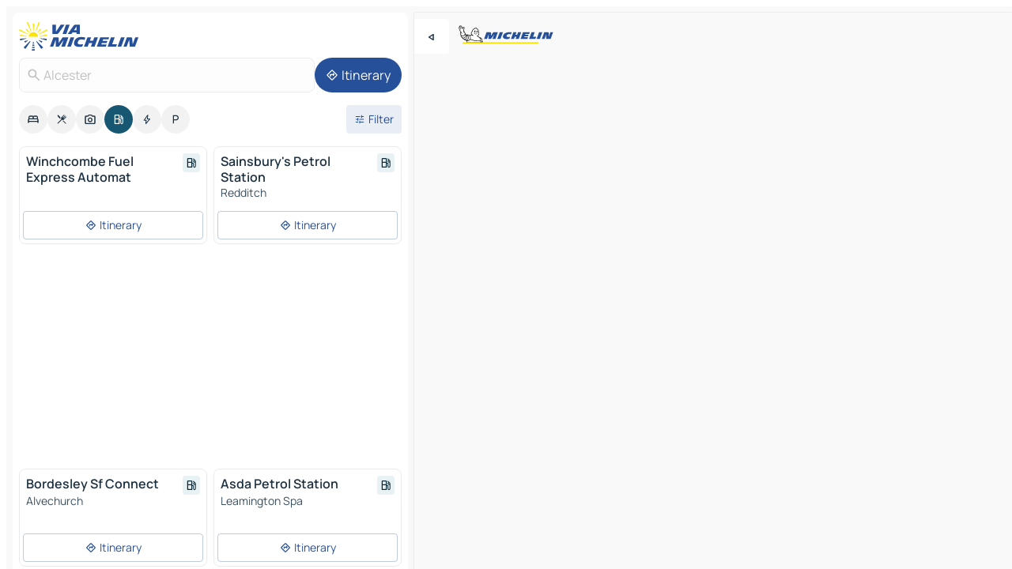

--- FILE ---
content_type: text/html
request_url: https://www.viamichelin.com/maps/service-stations/united_kingdom/england/warwickshire/alcester-b49_5
body_size: 16082
content:
<!doctype html>
<html lang="en">

<head>
	<meta charset="utf-8" />
	<meta name="viewport" content="width=device-width, initial-scale=1, maximum-scale=1, user-scalable=no" />
	<meta name="apple-itunes-app" content="app-id=443142682" />
	<!-- start app -->
	
		<link href="../../../../../_app/immutable/assets/vnd.D6Q4K2v3.css" rel="stylesheet">
		<link href="../../../../../_app/immutable/assets/lib.Cal4F3nj.css" rel="stylesheet">
		<link href="../../../../../_app/immutable/assets/vnd.Dmjc78Y1.css" rel="stylesheet">
		<link href="../../../../../_app/immutable/assets/0.C737XJuh.css" rel="stylesheet">
		<link href="../../../../../_app/immutable/assets/2.DTvqgUuk.css" rel="stylesheet">
		<link href="../../../../../_app/immutable/assets/10.C0zcU66-.css" rel="stylesheet"><!--1xg1a3p--><!--[!--><!--]--> <!--[--><!--[--><link rel="preconnect" href="https://map7.viamichelin.com"/> <link rel="dns-prefetch" href="https://map7.viamichelin.com"/><link rel="preconnect" href="https://map8.viamichelin.com"/> <link rel="dns-prefetch" href="https://map8.viamichelin.com"/><link rel="preconnect" href="https://map9.viamichelin.com"/> <link rel="dns-prefetch" href="https://map9.viamichelin.com"/><link rel="preconnect" href="https://sdk.privacy-center.org"/> <link rel="dns-prefetch" href="https://sdk.privacy-center.org"/><!--]--><!--]--> <!--[--><!--[--><!--]--><!--]--> <meta name="description" content="Find service stations in Alcester. Find a petrol station and get the exact location on your ViaMichelin map"/> <meta property="og:type" content="website"/> <meta property="og:site_name" content="ViaMichelin"/> <!--[--><meta property="og:title" content="Petrol stations in Alcester - find your service station - ViaMichelin"/><!--]--> <!--[--><meta property="og:description" content="Find service stations in Alcester. Find a petrol station and get the exact location on your ViaMichelin map"/><!--]--> <!--[--><meta property="og:image" content="https://www.viamichelin.com/_app/immutable/assets/logo-social.CPCa_Ogs.png"/><!--]--> <!--[!--><!--]--> <!--[--><link rel="alternate" href="https://www.viamichelin.at/karten-stadtplan/tankstellen/vereinigtes_konigreich/england/warwickshire/alcester-b49_5" hreflang="de-at"/><link rel="alternate" href="https://fr.viamichelin.be/cartes-plans/stations-service/royaume_uni/angleterre/warwickshire/alcester-b49_5" hreflang="fr-be"/><link rel="alternate" href="https://nl.viamichelin.be/kaarten-plattegronden/tankstations/verenigd_koninkrijk/engeland/warwickshire/alcester-b49_5" hreflang="nl-be"/><link rel="alternate" href="https://de.viamichelin.ch/karten-stadtplan/tankstellen/vereinigtes_konigreich/england/warwickshire/alcester-b49_5" hreflang="de-ch"/><link rel="alternate" href="https://fr.viamichelin.ch/cartes-plans/stations-service/royaume_uni/angleterre/warwickshire/alcester-b49_5" hreflang="fr-ch"/><link rel="alternate" href="https://it.viamichelin.ch/mappe-piantine/stazioni-di-servizio/regno_unito/inghilterra/warwickshire/alcester-b49_5" hreflang="it-ch"/><link rel="alternate" href="https://www.viamichelin.de/karten-stadtplan/tankstellen/vereinigtes_konigreich/england/warwickshire/alcester-b49_5" hreflang="de"/><link rel="alternate" href="https://www.viamichelin.es/mapas-planos/estaciones-servicio/reino_unido/inglaterra/warwickshire/alcester-b49_5" hreflang="es"/><link rel="alternate" href="https://www.viamichelin.fr/cartes-plans/stations-service/royaume_uni/angleterre/warwickshire/alcester-b49_5" hreflang="fr"/><link rel="alternate" href="https://www.viamichelin.it/mappe-piantine/stazioni-di-servizio/regno_unito/inghilterra/warwickshire/alcester-b49_5" hreflang="it"/><link rel="alternate" href="https://www.viamichelin.ie/maps/service-stations/united_kingdom/england/warwickshire/alcester-b49_5" hreflang="en-ie"/><link rel="alternate" href="https://www.viamichelin.nl/kaarten-plattegronden/tankstations/verenigd_koninkrijk/engeland/warwickshire/alcester-b49_5" hreflang="nl"/><link rel="alternate" href="https://www.viamichelin.pt/mapas-plantas/estacoes-servico/reino_unido/inglaterra/warwickshire/alcester-b49_5" hreflang="pt"/><link rel="alternate" href="https://www.viamichelin.co.uk/maps/service-stations/united_kingdom/england/warwickshire/alcester-b49_5" hreflang="en-gb"/><link rel="next" href="https://www.viamichelin.com/maps/service-stations/united_kingdom/england/warwickshire/alcester-b49_5?page=2"/><!--]--> <!--[!--><!--]--><!----><title>Petrol stations in Alcester - find your service station - ViaMichelin</title>
	<!-- end app -->

	<meta name="google-site-verification" content="BvR8OKWbfcFFcAeoGDlKwJAdKPsnfgRXqCFKTvtmdiU" />

	<link rel="icon" href="../../../../../favicon.png" />

	<!-- Start Consent -->
	<script nonce="0ybN48e/blNs58R2Bza/VQ==" id="spcloader" async fetchpriority="high" type="text/javascript"
		src="https://sdk.privacy-center.org/a1a55c7f-7f45-4e4b-80ac-b48e44c2fe99/loader.js?target=www.viamichelin.com"></script>
	<script nonce="0ybN48e/blNs58R2Bza/VQ==" type="text/javascript" async>
			window.didomiOnReady = window.didomiOnReady || [];
			window.didomiEventListeners = window.didomiEventListeners || [];

			window.didomiEventListeners.push(
				{
					event: "notice.shown",
					listener() {
						const $link = document.querySelector(
							".didomi-notice-view-partners-link-in-text"
						);
						if (!$link) {
							return;
						}
						$link.removeAttribute("href");
						$link.addEventListener("click", () => {
							Didomi.preferences.show("vendors");
						});
					},
				},
				{
					event: "notice.clickagree",
					listener() {
						window.postMessage({ type: 'didomi_clickagree'})
					}
				}
			);

			window.didomiConfig = {
				user: {
					bots: {
						consentRequired: false,
					},
				},
				preferences: {
					showWhenConsentIsMissing: false,
				},
			};

			window.gdprAppliesGlobally = true;
			// prettier-ignore
			!function(){function t(e){if(!window.frames[e]){if(document.body&&document.body.firstChild){let a=document.body,n=document.createElement("iframe");n.style.display="none",n.name=e,n.title=e,a.insertBefore(n,a.firstChild)}else setTimeout(function(){t(e)},5)}}function e(t,e,a,n,i){function r(t,a,n,r){if("function"!=typeof n)return;window[e]||(window[e]=[]);let s=!1;i&&(s=i(t,r,n)),s||window[e].push({command:t,version:a,callback:n,parameter:r})}function s(e){if(!window[t]||!0!==window[t].stub||!e.data)return;let i="string"==typeof e.data,r;try{r=i?JSON.parse(e.data):e.data}catch(s){return}if(r[a]){let f=r[a];window[t](f.command,f.version,function(t,a){let r={};r[n]={returnValue:t,success:a,callId:f.callId},e.source.postMessage(i?JSON.stringify(r):r,"*")},f.parameter)}}r.stub=!0,r.stubVersion=2,"function"!=typeof window[t]&&(window[t]=r,window.addEventListener?window.addEventListener("message",s,!1):window.attachEvent("onmessage",s))}e("__uspapi","__uspapiBuffer","__uspapiCall","__uspapiReturn"),t("__uspapiLocator"),e("__tcfapi","__tcfapiBuffr","__tcl","__tcfapiReturn"),t("__tcfapiLocator")}();
		</script>
	<!-- End Consent -->

	<!-- Start Google tag manager -->
	<script src="https://www.googletagmanager.com/gtag/js?id=G-L0VJCQ3ZDZ" defer type="didomi/javascript"
		nonce="0ybN48e/blNs58R2Bza/VQ==" fetchpriority="low"></script>
	<script nonce="0ybN48e/blNs58R2Bza/VQ==" type="text/javascript" defer>
			window.dataLayer = window.dataLayer || [];
			function gtag() {
				dataLayer.push(arguments);
			}
			gtag('js', new Date());
			gtag('config', 'G-L0VJCQ3ZDZ', { send_page_view: false });
		</script>
	<!-- End Google tag manager -->
</head>

<body data-sveltekit-preload-data="hover" class="text-body">
	<div style="display: contents"><!--[--><!--[--><!----><!--[--><!--]--> <!--[--><!----><div class="main-container bg-neutral-weak homepage svelte-9k52vj" style="--bottomsheet-height-offset: -100px;"><div class="map svelte-9k52vj"><div class="h-full w-full md:shadow-smooth-block md:relative svelte-6wt9i2" data-testid="map-container"><!--[!--><!--]--></div><!----> <!--[--><div class="absolute top-4 left-0 size-11 z-ontop hidden md:block"><button type="button" class="btn-filled-white btn-md rd-l-0 min-w-max"><!--[!--><!--[--><!----><span class="flex w-max size-3.5"><!--[--><!----><span class="icon-arrow-back-left inline-block"><!----></span><!----><!--]--><!----></span><!----><!--]--> <!--[!--><!--]--> <!--[!--><!--]--><!--]--> <!--[!--><!--]--></button><!----></div><!--]--> <img src="/_app/immutable/assets/vm-logo-bib-michelin.Dd_LzvJh.svg" alt="Michelin" class="absolute left-14 top-6 md:block hidden z-hover" height="24" width="120"/> <img height="32" width="126" src="/_app/immutable/assets/vm-logo-large.BEgj6SJ1.svg" alt="ViaMichelin" class="absolute-center-x top-2 md:hidden z-hover"/></div> <!--[!--><!--]--> <div class="slot-container md:p-2 md:pr-0 md:h-dvh printable svelte-9k52vj"><div class="md:overflow-hidden md:rd-2 md:h-dvh max-h-full printable"><div class="slot-wrapper h-full scrollbar-thin printable md:bg-neutral-weakest svelte-9k52vj"><!--[!--><!--]--> <!--[--><!----><!--[--><!----><!--[!--><!----><div class="translate-slide-offset md:block svelte-5lb488" style="--slide-offset: 0px;"><img src="/_app/immutable/assets/vm-logo-bib-michelin.Dd_LzvJh.svg" alt="Michelin" class="absolute top-[var(--top)] right-[var(--right)] md:hidden" style="--top: -24px; --right: 8px;" height="24" width="120"/> <div><div><div class="searchtools w-full md:flex md:flex-wrap md:gap-4 md:bg-transparent md:px-2 md:pt-2 svelte-1kj4v11" data-testid="map-search-panel"><!--[!--><!--]--> <!--[!--><div class="hidden md:block w-full"><header role="banner" class="flex items-center w-full py-1 justify-between md:py-0"><!--[!--><!--[--><a href="../../../../../" class="block py-1 pr-2 shrink-0" aria-label="Back to homepage" data-sveltekit-preload-data="tap"><img class="h-9 cover-left" src="/_app/immutable/assets/vm-logo-large.BEgj6SJ1.svg" alt="ViaMichelin" width="152" height="36"/></a><!--]--><!--]--> <!--[!--><!--[!--><!--]--><!--]--></header><!----></div><!--]--> <div class="flex gap-2 w-full md:p-0 md:bg-transparent border-coloredneutral-weakest rounded-full p-2"><div class="search relative w-full min-w-0  svelte-oeoh2d"><label for="address-search" class="text-sm"> <span class="input-container flex items-center p-2 w-full text-5 gap-1 rd-2 relative b-solid b-0.5 border-coloredneutral-weakest element-disabled bg-neutral-soft text-neutral svelte-xzp1b6"><!--[--><!----><span class="icon-search inline-block w-5 "><!----></span><!----><!--]--> <input type="text" id="address-search" class="input min-w-0 text-md text-coloredneutral b-0 flex-grow bg-transparent placeholder:text-neutral disabled:text-neutral svelte-xzp1b6" placeholder="Where are we going?" aria-label="Where are we going?" disabled autocomplete="off" value="Alcester"/> <!--[!--><!--]--> <!--[!--><!--]--></span></label><!----> <ul class="results rd-2 absolute z-hover w-full m-0 mt-1 p-0 shadow-smooth-bottom-2 bg-neutral-weakest text-coloredneutral text-md svelte-oeoh2d" role="listbox" aria-label="Search results"><!--[!--><!--]--><!----> <!--[!--><!--]--><!----> <!--[!--><!--[!--><!--]--><!--]--><!----></ul></div><!----> <!--[--><button type="button" aria-label="Itinerary" class="btn-filled-primary btn-md z-infront rounded-full min-w-max"><!--[!--><!--[--><!----><span class="flex w-max"><!--[--><!----><span class="icon-directions inline-block"><!----></span><!----><!--]--><!----></span><!----><!--]--> <!--[--><span class="ml-1">Itinerary</span><!--]--> <!--[!--><!--]--><!--]--> <!--[!--><!--]--></button><!--]--></div></div></div><!----></div></div> <div class="poi-container relative z-1 md:block bg-neutral-weakest md:bg-transparent block svelte-5lb488"><button type="button" class="handle relative w-full p-4 rd-2 b-0 grid place-items-center bg-transparent md:hidden" aria-label="Open the panel" style="height: 40px;"><span class="rd-2 w-20 h-2 bg-base-15"></span></button><!----> <div class="mt-4"><div class="mb-2 px-2"><div class="flex justify-between flex-nowrap flex-row-reverse"><div class="grow-3 order-2"><div class="flex gap-1 flex-wrap" role="listbox" aria-multiselectable="true" aria-orientation="horizontal" aria-label="Points of interest"><!--[--><!--[!--><button type="button" role="option" title="Search Accommodations" aria-selected="false" aria-label="Search Accommodations" class="whitespace-nowrap flex justify-center items-center text-md gap-1 b-0 cursor-pointer rounded-full p-2.5 bg-neutral-soft hover:bg-coloredneutral-weak text-coloredneutral svelte-f2zwv4 aspect-ratio-1"><!--[!--><!--[--><!----><span class="flex w-max"><!--[--><!----><span class="icon-hotel inline-block"><!----></span><!----><!--]--><!----></span><!----><!--]--> <!--[!--><!--]--> <!--[!--><!--]--><!--]--></button><!--]--><!--[!--><button type="button" role="option" title="Search Restaurants" aria-selected="false" aria-label="Search Restaurants" class="whitespace-nowrap flex justify-center items-center text-md gap-1 b-0 cursor-pointer rounded-full p-2.5 bg-neutral-soft hover:bg-coloredneutral-weak text-coloredneutral svelte-f2zwv4 aspect-ratio-1"><!--[!--><!--[--><!----><span class="flex w-max"><!--[--><!----><span class="icon-restaurant inline-block"><!----></span><!----><!--]--><!----></span><!----><!--]--> <!--[!--><!--]--> <!--[!--><!--]--><!--]--></button><!--]--><!--[!--><button type="button" role="option" title="Search Tourism" aria-selected="false" aria-label="Search Tourism" class="whitespace-nowrap flex justify-center items-center text-md gap-1 b-0 cursor-pointer rounded-full p-2.5 bg-neutral-soft hover:bg-coloredneutral-weak text-coloredneutral svelte-f2zwv4 aspect-ratio-1"><!--[!--><!--[--><!----><span class="flex w-max"><!--[--><!----><span class="icon-tourism inline-block"><!----></span><!----><!--]--><!----></span><!----><!--]--> <!--[!--><!--]--> <!--[!--><!--]--><!--]--></button><!--]--><!--[!--><button type="button" role="option" title="Search Petrol stations" aria-selected="true" aria-label="Search Petrol stations" class="whitespace-nowrap flex justify-center items-center text-md gap-1 b-0 cursor-pointer rounded-full p-2.5 bg-fuel text-neutral-weakest hover:bg-fuel-soft svelte-f2zwv4 aspect-ratio-1"><!--[!--><!--[--><!----><span class="flex w-max"><!--[--><!----><span class="icon-energy-pump inline-block"><!----></span><!----><!--]--><!----></span><!----><!--]--> <!--[!--><!--]--> <!--[!--><!--]--><!--]--></button><!--]--><!--[!--><button type="button" role="option" title="Search EV stations" aria-selected="false" aria-label="Search EV stations" class="whitespace-nowrap flex justify-center items-center text-md gap-1 b-0 cursor-pointer rounded-full p-2.5 bg-neutral-soft hover:bg-coloredneutral-weak text-coloredneutral svelte-f2zwv4 aspect-ratio-1"><!--[!--><!--[--><!----><span class="flex w-max"><!--[--><!----><span class="icon-flash inline-block"><!----></span><!----><!--]--><!----></span><!----><!--]--> <!--[!--><!--]--> <!--[!--><!--]--><!--]--></button><!--]--><!--[!--><button type="button" role="option" title="Search Car parks" aria-selected="false" aria-label="Search Car parks" class="whitespace-nowrap flex justify-center items-center text-md gap-1 b-0 cursor-pointer rounded-full p-2.5 bg-neutral-soft hover:bg-coloredneutral-weak text-coloredneutral svelte-f2zwv4 aspect-ratio-1"><!--[!--><!--[--><!----><span class="flex w-max"><!--[--><!----><span class="icon-parking inline-block"><!----></span><!----><!--]--><!----></span><!----><!--]--> <!--[!--><!--]--> <!--[!--><!--]--><!--]--></button><!--]--><!--]--></div><!----></div> <!--[--><div class="ml-2 relative order-1"><button type="button" aria-label="Open filters" class="btn-filled-light btn-sm relative filter-button min-w-max"><!--[!--><!--[--><!----><span class="flex w-max"><!--[--><!----><span class="icon-tune inline-block"><!----></span><!----><!--]--><!----></span><!----><!--]--> <!--[--><span class="ml-1">Filter</span><!--]--> <!--[!--><!--]--><!--]--> <!--[--><!--[!--><!--]--><!----><!--]--></button><!----></div><!--]--></div> <div class="date-range-picker-container min-w-0 w-full order--1 mt-2"><div class="flex items-start gap-2"><!--[!--><!--]--></div></div></div><!----> <!--[!--><!--]--> <!--[--><ul data-testid="poilist" class="container m-0 px-2 grid svelte-1qh5ik5"><!--[!--><!--[--><!--[!--><!--[!--><!----><!--[--><!----><li data-testid="poi-card-0" data-category="energy" class="poi-card xs grid text-body border-coloredneutral-weakest bg-neutral-weakest hover:border-transparent border-1 border-solid rd-2 relative with-shadow vertical svelte-1ci3g67" role="none"><a href="?bounds=-1.962204~51.955399~-1.231713~52.368094&amp;itinerary=&amp;poiCategories=8&amp;selectedAddress=%7B%22address%22%3A%22Alcester%22%2C%22city%22%3A%22Alcester%22%2C%22coordinates%22%3A%7B%22lat%22%3A52.217053%2C%22lng%22%3A-1.868268%7D%2C%22countryCode%22%3A%22GBR%22%2C%22region%22%3A%22England%22%2C%22zipCode%22%3A%22B49+5%22%2C%22entityType%22%3A%22CITY%22%2C%22boundsSync%22%3Atrue%7D&amp;selectedPoi=11933294~SERVICE_GAS_STATION&amp;withCaravan=false" class="decoration-none flex flex-col " data-sveltekit-preload-data="tap"><!--[!--><!--]--> <div class="pt-2 px-2 pb-0 grid h-max"><!--[--><!--[--><!--[--><div class="inline-flex justify-between w-full min-w-0 text-body text-md font-600 gap-x-0.5 text-coloredneutral"><span data-testid="card-title" class="pb-0.5 clamp-lines-2">Winchcombe Fuel Express Automat</span> <!--[--><div class="flex items-center justify-center w-max shrink-0  rd-1 p-0.75 bg-fuel-weakest text-fuel-strongest h-6 w-6 undefined svelte-snfjjm"><!--[!--><!--[!--><!--[!--><!--]--> <!--[!--><!--]--> <!--[--><!----><div class="flex w-max"><!--[--><!----><div class="icon-energy-pump inline-block"><!----></div><!----><!--]--><!----></div><!----><!--]--><!--]--><!--]--></div><!--]--></div><!--]--><!--]--> <!--[!--><!--]--> <!--[!--><!--]--> <!--[!--><!--]--> <!--[--><div data-testid="gas-station-fragment" class="grid gap-y-1 text-body text-coloredneutral-soft p-0 pt-1"><!--[--><ul class="grid gap-y-1 text-body text-sm text-coloredneutral-soft p-0"><!--[--><!--]--></ul><!--]--> <!--[!--><!--]--> <!--[!--><!--]--></div><!--]--> <!--[!--><!--]--> <!--[!--><!--]--><!--]--></div><!----></a> <div class="button-wrapper p-1 p-bs-3px"><!--[!--><!--[!--><!--[!--><button type="button" class="btn-outline-light btn-sm w-full overflow-hidden"><!--[!--><!--[--><!----><span class="flex w-max"><!--[--><!----><span class="icon-directions inline-block"><!----></span><!----><!--]--><!----></span><!----><!--]--> <!--[--><span class="ml-1 undefined text-wrap-balance">Itinerary</span><!--]--> <!--[!--><!--]--><!--]--> <!--[!--><!--]--></button><!--]--><!--]--><!--]--></div><!----><!----></li><!----><!--]--><!----><!--]--><!--]--><!--[!--><!--[!--><!----><!--[--><!----><li data-testid="poi-card-1" data-category="energy" class="poi-card xs grid text-body border-coloredneutral-weakest bg-neutral-weakest hover:border-transparent border-1 border-solid rd-2 relative with-shadow vertical svelte-1ci3g67" role="none"><a href="?bounds=-1.962204~51.955399~-1.231713~52.368094&amp;itinerary=&amp;poiCategories=8&amp;selectedAddress=%7B%22address%22%3A%22Alcester%22%2C%22city%22%3A%22Alcester%22%2C%22coordinates%22%3A%7B%22lat%22%3A52.217053%2C%22lng%22%3A-1.868268%7D%2C%22countryCode%22%3A%22GBR%22%2C%22region%22%3A%22England%22%2C%22zipCode%22%3A%22B49+5%22%2C%22entityType%22%3A%22CITY%22%2C%22boundsSync%22%3Atrue%7D&amp;selectedPoi=12601198~SERVICE_GAS_STATION&amp;withCaravan=false" class="decoration-none flex flex-col " data-sveltekit-preload-data="tap"><!--[!--><!--]--> <div class="pt-2 px-2 pb-0 grid h-max"><!--[--><!--[--><!--[--><div class="inline-flex justify-between w-full min-w-0 text-body text-md font-600 gap-x-0.5 text-coloredneutral"><span data-testid="card-title" class="pb-0.5 clamp-lines-2">Sainsbury's Petrol Station</span> <!--[--><div class="flex items-center justify-center w-max shrink-0  rd-1 p-0.75 bg-fuel-weakest text-fuel-strongest h-6 w-6 undefined svelte-snfjjm"><!--[!--><!--[!--><!--[!--><!--]--> <!--[!--><!--]--> <!--[--><!----><div class="flex w-max"><!--[--><!----><div class="icon-energy-pump inline-block"><!----></div><!----><!--]--><!----></div><!----><!--]--><!--]--><!--]--></div><!--]--></div><!--]--><!--]--> <!--[!--><!--]--> <!--[--><span class="truncate font-400 text-sm text-coloredneutral-soft p-be-1px">Redditch</span><!--]--> <!--[!--><!--]--> <!--[--><div data-testid="gas-station-fragment" class="grid gap-y-1 text-body text-coloredneutral-soft p-0 pt-1"><!--[--><ul class="grid gap-y-1 text-body text-sm text-coloredneutral-soft p-0"><!--[--><!--]--></ul><!--]--> <!--[!--><!--]--> <!--[!--><!--]--></div><!--]--> <!--[!--><!--]--> <!--[!--><!--]--><!--]--></div><!----></a> <div class="button-wrapper p-1 p-bs-3px"><!--[!--><!--[!--><!--[!--><button type="button" class="btn-outline-light btn-sm w-full overflow-hidden"><!--[!--><!--[--><!----><span class="flex w-max"><!--[--><!----><span class="icon-directions inline-block"><!----></span><!----><!--]--><!----></span><!----><!--]--> <!--[--><span class="ml-1 undefined text-wrap-balance">Itinerary</span><!--]--> <!--[!--><!--]--><!--]--> <!--[!--><!--]--></button><!--]--><!--]--><!--]--></div><!----><!----></li><!----><!--]--><!----><!--]--><!--]--><!--[--><li class="flex justify-center ad"><!----><div class="flex items-center justify-center relative h-70 w-75"><!----><div id="div-gpt-ad-mpu_haut" class="ad size-full max-h-[var(--height)] max-w-[var(--width)] overflow-hidden md:max-h-[var(--md-height)] md:max-w-[var(--md-width)] div-gpt-ad-mpu_haut svelte-15hg1g9" style=" --width:300px; --height:250px; --md-width:300px; --md-height:250px; " data-testid="ad-poi-list"></div><!----><!----></div><!----></li><!--]--><!--[!--><!--[!--><!----><!--[--><!----><li data-testid="poi-card-3" data-category="energy" class="poi-card xs grid text-body border-coloredneutral-weakest bg-neutral-weakest hover:border-transparent border-1 border-solid rd-2 relative with-shadow vertical svelte-1ci3g67" role="none"><a href="?bounds=-1.962204~51.955399~-1.231713~52.368094&amp;itinerary=&amp;poiCategories=8&amp;selectedAddress=%7B%22address%22%3A%22Alcester%22%2C%22city%22%3A%22Alcester%22%2C%22coordinates%22%3A%7B%22lat%22%3A52.217053%2C%22lng%22%3A-1.868268%7D%2C%22countryCode%22%3A%22GBR%22%2C%22region%22%3A%22England%22%2C%22zipCode%22%3A%22B49+5%22%2C%22entityType%22%3A%22CITY%22%2C%22boundsSync%22%3Atrue%7D&amp;selectedPoi=13881268~SERVICE_GAS_STATION&amp;withCaravan=false" class="decoration-none flex flex-col " data-sveltekit-preload-data="tap"><!--[!--><!--]--> <div class="pt-2 px-2 pb-0 grid h-max"><!--[--><!--[--><!--[--><div class="inline-flex justify-between w-full min-w-0 text-body text-md font-600 gap-x-0.5 text-coloredneutral"><span data-testid="card-title" class="pb-0.5 clamp-lines-2">Bordesley Sf Connect</span> <!--[--><div class="flex items-center justify-center w-max shrink-0  rd-1 p-0.75 bg-fuel-weakest text-fuel-strongest h-6 w-6 undefined svelte-snfjjm"><!--[!--><!--[!--><!--[!--><!--]--> <!--[!--><!--]--> <!--[--><!----><div class="flex w-max"><!--[--><!----><div class="icon-energy-pump inline-block"><!----></div><!----><!--]--><!----></div><!----><!--]--><!--]--><!--]--></div><!--]--></div><!--]--><!--]--> <!--[!--><!--]--> <!--[--><span class="truncate font-400 text-sm text-coloredneutral-soft p-be-1px">Alvechurch</span><!--]--> <!--[!--><!--]--> <!--[--><div data-testid="gas-station-fragment" class="grid gap-y-1 text-body text-coloredneutral-soft p-0 pt-1"><!--[--><ul class="grid gap-y-1 text-body text-sm text-coloredneutral-soft p-0"><!--[--><!--]--></ul><!--]--> <!--[!--><!--]--> <!--[!--><!--]--></div><!--]--> <!--[!--><!--]--> <!--[!--><!--]--><!--]--></div><!----></a> <div class="button-wrapper p-1 p-bs-3px"><!--[!--><!--[!--><!--[!--><button type="button" class="btn-outline-light btn-sm w-full overflow-hidden"><!--[!--><!--[--><!----><span class="flex w-max"><!--[--><!----><span class="icon-directions inline-block"><!----></span><!----><!--]--><!----></span><!----><!--]--> <!--[--><span class="ml-1 undefined text-wrap-balance">Itinerary</span><!--]--> <!--[!--><!--]--><!--]--> <!--[!--><!--]--></button><!--]--><!--]--><!--]--></div><!----><!----></li><!----><!--]--><!----><!--]--><!--]--><!--[!--><!--[!--><!----><!--[--><!----><li data-testid="poi-card-4" data-category="energy" class="poi-card xs grid text-body border-coloredneutral-weakest bg-neutral-weakest hover:border-transparent border-1 border-solid rd-2 relative with-shadow vertical svelte-1ci3g67" role="none"><a href="?bounds=-1.962204~51.955399~-1.231713~52.368094&amp;itinerary=&amp;poiCategories=8&amp;selectedAddress=%7B%22address%22%3A%22Alcester%22%2C%22city%22%3A%22Alcester%22%2C%22coordinates%22%3A%7B%22lat%22%3A52.217053%2C%22lng%22%3A-1.868268%7D%2C%22countryCode%22%3A%22GBR%22%2C%22region%22%3A%22England%22%2C%22zipCode%22%3A%22B49+5%22%2C%22entityType%22%3A%22CITY%22%2C%22boundsSync%22%3Atrue%7D&amp;selectedPoi=13895154~SERVICE_GAS_STATION&amp;withCaravan=false" class="decoration-none flex flex-col " data-sveltekit-preload-data="tap"><!--[!--><!--]--> <div class="pt-2 px-2 pb-0 grid h-max"><!--[--><!--[--><!--[--><div class="inline-flex justify-between w-full min-w-0 text-body text-md font-600 gap-x-0.5 text-coloredneutral"><span data-testid="card-title" class="pb-0.5 clamp-lines-2">Asda Petrol Station</span> <!--[--><div class="flex items-center justify-center w-max shrink-0  rd-1 p-0.75 bg-fuel-weakest text-fuel-strongest h-6 w-6 undefined svelte-snfjjm"><!--[!--><!--[!--><!--[!--><!--]--> <!--[!--><!--]--> <!--[--><!----><div class="flex w-max"><!--[--><!----><div class="icon-energy-pump inline-block"><!----></div><!----><!--]--><!----></div><!----><!--]--><!--]--><!--]--></div><!--]--></div><!--]--><!--]--> <!--[!--><!--]--> <!--[--><span class="truncate font-400 text-sm text-coloredneutral-soft p-be-1px">Leamington Spa</span><!--]--> <!--[!--><!--]--> <!--[--><div data-testid="gas-station-fragment" class="grid gap-y-1 text-body text-coloredneutral-soft p-0 pt-1"><!--[--><ul class="grid gap-y-1 text-body text-sm text-coloredneutral-soft p-0"><!--[--><!--]--></ul><!--]--> <!--[!--><!--]--> <!--[!--><!--]--></div><!--]--> <!--[!--><!--]--> <!--[!--><!--]--><!--]--></div><!----></a> <div class="button-wrapper p-1 p-bs-3px"><!--[!--><!--[!--><!--[!--><button type="button" class="btn-outline-light btn-sm w-full overflow-hidden"><!--[!--><!--[--><!----><span class="flex w-max"><!--[--><!----><span class="icon-directions inline-block"><!----></span><!----><!--]--><!----></span><!----><!--]--> <!--[--><span class="ml-1 undefined text-wrap-balance">Itinerary</span><!--]--> <!--[!--><!--]--><!--]--> <!--[!--><!--]--></button><!--]--><!--]--><!--]--></div><!----><!----></li><!----><!--]--><!----><!--]--><!--]--><!--[!--><!--[!--><!----><!--[--><!----><li data-testid="poi-card-5" data-category="energy" class="poi-card xs grid text-body border-coloredneutral-weakest bg-neutral-weakest hover:border-transparent border-1 border-solid rd-2 relative with-shadow vertical svelte-1ci3g67" role="none"><a href="?bounds=-1.962204~51.955399~-1.231713~52.368094&amp;itinerary=&amp;poiCategories=8&amp;selectedAddress=%7B%22address%22%3A%22Alcester%22%2C%22city%22%3A%22Alcester%22%2C%22coordinates%22%3A%7B%22lat%22%3A52.217053%2C%22lng%22%3A-1.868268%7D%2C%22countryCode%22%3A%22GBR%22%2C%22region%22%3A%22England%22%2C%22zipCode%22%3A%22B49+5%22%2C%22entityType%22%3A%22CITY%22%2C%22boundsSync%22%3Atrue%7D&amp;selectedPoi=14415023~SERVICE_GAS_STATION&amp;withCaravan=false" class="decoration-none flex flex-col " data-sveltekit-preload-data="tap"><!--[!--><!--]--> <div class="pt-2 px-2 pb-0 grid h-max"><!--[--><!--[--><!--[--><div class="inline-flex justify-between w-full min-w-0 text-body text-md font-600 gap-x-0.5 text-coloredneutral"><span data-testid="card-title" class="pb-0.5 clamp-lines-2">Evesham Express</span> <!--[--><div class="flex items-center justify-center w-max shrink-0  rd-1 p-0.75 bg-fuel-weakest text-fuel-strongest h-6 w-6 undefined svelte-snfjjm"><!--[!--><!--[!--><!--[!--><!--]--> <!--[!--><!--]--> <!--[--><!----><div class="flex w-max"><!--[--><!----><div class="icon-energy-pump inline-block"><!----></div><!----><!--]--><!----></div><!----><!--]--><!--]--><!--]--></div><!--]--></div><!--]--><!--]--> <!--[!--><!--]--> <!--[--><span class="truncate font-400 text-sm text-coloredneutral-soft p-be-1px">Evesham</span><!--]--> <!--[!--><!--]--> <!--[--><div data-testid="gas-station-fragment" class="grid gap-y-1 text-body text-coloredneutral-soft p-0 pt-1"><!--[--><ul class="grid gap-y-1 text-body text-sm text-coloredneutral-soft p-0"><!--[--><!--]--></ul><!--]--> <!--[!--><!--]--> <!--[!--><!--]--></div><!--]--> <!--[!--><!--]--> <!--[!--><!--]--><!--]--></div><!----></a> <div class="button-wrapper p-1 p-bs-3px"><!--[!--><!--[!--><!--[!--><button type="button" class="btn-outline-light btn-sm w-full overflow-hidden"><!--[!--><!--[--><!----><span class="flex w-max"><!--[--><!----><span class="icon-directions inline-block"><!----></span><!----><!--]--><!----></span><!----><!--]--> <!--[--><span class="ml-1 undefined text-wrap-balance">Itinerary</span><!--]--> <!--[!--><!--]--><!--]--> <!--[!--><!--]--></button><!--]--><!--]--><!--]--></div><!----><!----></li><!----><!--]--><!----><!--]--><!--]--><!--[!--><!--[!--><!----><!--[--><!----><li data-testid="poi-card-6" data-category="energy" class="poi-card xs grid text-body border-coloredneutral-weakest bg-neutral-weakest hover:border-transparent border-1 border-solid rd-2 relative with-shadow vertical svelte-1ci3g67" role="none"><a href="?bounds=-1.962204~51.955399~-1.231713~52.368094&amp;itinerary=&amp;poiCategories=8&amp;selectedAddress=%7B%22address%22%3A%22Alcester%22%2C%22city%22%3A%22Alcester%22%2C%22coordinates%22%3A%7B%22lat%22%3A52.217053%2C%22lng%22%3A-1.868268%7D%2C%22countryCode%22%3A%22GBR%22%2C%22region%22%3A%22England%22%2C%22zipCode%22%3A%22B49+5%22%2C%22entityType%22%3A%22CITY%22%2C%22boundsSync%22%3Atrue%7D&amp;selectedPoi=15814619~SERVICE_GAS_STATION&amp;withCaravan=false" class="decoration-none flex flex-col " data-sveltekit-preload-data="tap"><!--[!--><!--]--> <div class="pt-2 px-2 pb-0 grid h-max"><!--[--><!--[--><!--[--><div class="inline-flex justify-between w-full min-w-0 text-body text-md font-600 gap-x-0.5 text-coloredneutral"><span data-testid="card-title" class="pb-0.5 clamp-lines-2">Welford Garage</span> <!--[--><div class="flex items-center justify-center w-max shrink-0  rd-1 p-0.75 bg-fuel-weakest text-fuel-strongest h-6 w-6 undefined svelte-snfjjm"><!--[!--><!--[!--><!--[!--><!--]--> <!--[!--><!--]--> <!--[--><!----><div class="flex w-max"><!--[--><!----><div class="icon-energy-pump inline-block"><!----></div><!----><!--]--><!----></div><!----><!--]--><!--]--><!--]--></div><!--]--></div><!--]--><!--]--> <!--[!--><!--]--> <!--[--><span class="truncate font-400 text-sm text-coloredneutral-soft p-be-1px">Welford-On-Avon</span><!--]--> <!--[!--><!--]--> <!--[--><div data-testid="gas-station-fragment" class="grid gap-y-1 text-body text-coloredneutral-soft p-0 pt-1"><!--[--><ul class="grid gap-y-1 text-body text-sm text-coloredneutral-soft p-0"><!--[--><!--]--></ul><!--]--> <!--[!--><!--]--> <!--[!--><!--]--></div><!--]--> <!--[!--><!--]--> <!--[!--><!--]--><!--]--></div><!----></a> <div class="button-wrapper p-1 p-bs-3px"><!--[!--><!--[!--><!--[!--><button type="button" class="btn-outline-light btn-sm w-full overflow-hidden"><!--[!--><!--[--><!----><span class="flex w-max"><!--[--><!----><span class="icon-directions inline-block"><!----></span><!----><!--]--><!----></span><!----><!--]--> <!--[--><span class="ml-1 undefined text-wrap-balance">Itinerary</span><!--]--> <!--[!--><!--]--><!--]--> <!--[!--><!--]--></button><!--]--><!--]--><!--]--></div><!----><!----></li><!----><!--]--><!----><!--]--><!--]--><!--[!--><!--[!--><!----><!--[--><!----><li data-testid="poi-card-7" data-category="energy" class="poi-card xs grid text-body border-coloredneutral-weakest bg-neutral-weakest hover:border-transparent border-1 border-solid rd-2 relative with-shadow vertical svelte-1ci3g67" role="none"><a href="?bounds=-1.962204~51.955399~-1.231713~52.368094&amp;itinerary=&amp;poiCategories=8&amp;selectedAddress=%7B%22address%22%3A%22Alcester%22%2C%22city%22%3A%22Alcester%22%2C%22coordinates%22%3A%7B%22lat%22%3A52.217053%2C%22lng%22%3A-1.868268%7D%2C%22countryCode%22%3A%22GBR%22%2C%22region%22%3A%22England%22%2C%22zipCode%22%3A%22B49+5%22%2C%22entityType%22%3A%22CITY%22%2C%22boundsSync%22%3Atrue%7D&amp;selectedPoi=16700716~SERVICE_GAS_STATION&amp;withCaravan=false" class="decoration-none flex flex-col " data-sveltekit-preload-data="tap"><!--[!--><!--]--> <div class="pt-2 px-2 pb-0 grid h-max"><!--[--><!--[--><!--[--><div class="inline-flex justify-between w-full min-w-0 text-body text-md font-600 gap-x-0.5 text-coloredneutral"><span data-testid="card-title" class="pb-0.5 clamp-lines-2">Sainsbury's Petrol Station</span> <!--[--><div class="flex items-center justify-center w-max shrink-0  rd-1 p-0.75 bg-fuel-weakest text-fuel-strongest h-6 w-6 undefined svelte-snfjjm"><!--[!--><!--[!--><!--[!--><!--]--> <!--[!--><!--]--> <!--[--><!----><div class="flex w-max"><!--[--><!----><div class="icon-energy-pump inline-block"><!----></div><!----><!--]--><!----></div><!----><!--]--><!--]--><!--]--></div><!--]--></div><!--]--><!--]--> <!--[!--><!--]--> <!--[--><span class="truncate font-400 text-sm text-coloredneutral-soft p-be-1px">Banbury</span><!--]--> <!--[!--><!--]--> <!--[--><div data-testid="gas-station-fragment" class="grid gap-y-1 text-body text-coloredneutral-soft p-0 pt-1"><!--[--><ul class="grid gap-y-1 text-body text-sm text-coloredneutral-soft p-0"><!--[--><!--]--></ul><!--]--> <!--[!--><!--]--> <!--[!--><!--]--></div><!--]--> <!--[!--><!--]--> <!--[!--><!--]--><!--]--></div><!----></a> <div class="button-wrapper p-1 p-bs-3px"><!--[!--><!--[!--><!--[!--><button type="button" class="btn-outline-light btn-sm w-full overflow-hidden"><!--[!--><!--[--><!----><span class="flex w-max"><!--[--><!----><span class="icon-directions inline-block"><!----></span><!----><!--]--><!----></span><!----><!--]--> <!--[--><span class="ml-1 undefined text-wrap-balance">Itinerary</span><!--]--> <!--[!--><!--]--><!--]--> <!--[!--><!--]--></button><!--]--><!--]--><!--]--></div><!----><!----></li><!----><!--]--><!----><!--]--><!--]--><!--[!--><!--[!--><!----><!--[--><!----><li data-testid="poi-card-8" data-category="energy" class="poi-card xs grid text-body border-coloredneutral-weakest bg-neutral-weakest hover:border-transparent border-1 border-solid rd-2 relative with-shadow vertical svelte-1ci3g67" role="none"><a href="?bounds=-1.962204~51.955399~-1.231713~52.368094&amp;itinerary=&amp;poiCategories=8&amp;selectedAddress=%7B%22address%22%3A%22Alcester%22%2C%22city%22%3A%22Alcester%22%2C%22coordinates%22%3A%7B%22lat%22%3A52.217053%2C%22lng%22%3A-1.868268%7D%2C%22countryCode%22%3A%22GBR%22%2C%22region%22%3A%22England%22%2C%22zipCode%22%3A%22B49+5%22%2C%22entityType%22%3A%22CITY%22%2C%22boundsSync%22%3Atrue%7D&amp;selectedPoi=17788346~SERVICE_GAS_STATION&amp;withCaravan=false" class="decoration-none flex flex-col " data-sveltekit-preload-data="tap"><!--[!--><!--]--> <div class="pt-2 px-2 pb-0 grid h-max"><!--[--><!--[--><!--[--><div class="inline-flex justify-between w-full min-w-0 text-body text-md font-600 gap-x-0.5 text-coloredneutral"><span data-testid="card-title" class="pb-0.5 clamp-lines-2">Sainsbury's Petrol Station</span> <!--[--><div class="flex items-center justify-center w-max shrink-0  rd-1 p-0.75 bg-fuel-weakest text-fuel-strongest h-6 w-6 undefined svelte-snfjjm"><!--[!--><!--[!--><!--[!--><!--]--> <!--[!--><!--]--> <!--[--><!----><div class="flex w-max"><!--[--><!----><div class="icon-energy-pump inline-block"><!----></div><!----><!--]--><!----></div><!----><!--]--><!--]--><!--]--></div><!--]--></div><!--]--><!--]--> <!--[!--><!--]--> <!--[--><span class="truncate font-400 text-sm text-coloredneutral-soft p-be-1px">Rugby</span><!--]--> <!--[!--><!--]--> <!--[--><div data-testid="gas-station-fragment" class="grid gap-y-1 text-body text-coloredneutral-soft p-0 pt-1"><!--[--><ul class="grid gap-y-1 text-body text-sm text-coloredneutral-soft p-0"><!--[--><!--]--></ul><!--]--> <!--[!--><!--]--> <!--[!--><!--]--></div><!--]--> <!--[!--><!--]--> <!--[!--><!--]--><!--]--></div><!----></a> <div class="button-wrapper p-1 p-bs-3px"><!--[!--><!--[!--><!--[!--><button type="button" class="btn-outline-light btn-sm w-full overflow-hidden"><!--[!--><!--[--><!----><span class="flex w-max"><!--[--><!----><span class="icon-directions inline-block"><!----></span><!----><!--]--><!----></span><!----><!--]--> <!--[--><span class="ml-1 undefined text-wrap-balance">Itinerary</span><!--]--> <!--[!--><!--]--><!--]--> <!--[!--><!--]--></button><!--]--><!--]--><!--]--></div><!----><!----></li><!----><!--]--><!----><!--]--><!--]--><!--[!--><!--[!--><!----><!--[--><!----><li data-testid="poi-card-9" data-category="energy" class="poi-card xs grid text-body border-coloredneutral-weakest bg-neutral-weakest hover:border-transparent border-1 border-solid rd-2 relative with-shadow vertical svelte-1ci3g67" role="none"><a href="?bounds=-1.962204~51.955399~-1.231713~52.368094&amp;itinerary=&amp;poiCategories=8&amp;selectedAddress=%7B%22address%22%3A%22Alcester%22%2C%22city%22%3A%22Alcester%22%2C%22coordinates%22%3A%7B%22lat%22%3A52.217053%2C%22lng%22%3A-1.868268%7D%2C%22countryCode%22%3A%22GBR%22%2C%22region%22%3A%22England%22%2C%22zipCode%22%3A%22B49+5%22%2C%22entityType%22%3A%22CITY%22%2C%22boundsSync%22%3Atrue%7D&amp;selectedPoi=18036312~SERVICE_GAS_STATION&amp;withCaravan=false" class="decoration-none flex flex-col " data-sveltekit-preload-data="tap"><!--[!--><!--]--> <div class="pt-2 px-2 pb-0 grid h-max"><!--[--><!--[--><!--[--><div class="inline-flex justify-between w-full min-w-0 text-body text-md font-600 gap-x-0.5 text-coloredneutral"><span data-testid="card-title" class="pb-0.5 clamp-lines-2">BP Warwick Services South Motorway Service Area</span> <!--[--><div class="flex items-center justify-center w-max shrink-0  rd-1 p-0.75 bg-fuel-weakest text-fuel-strongest h-6 w-6 undefined svelte-snfjjm"><!--[!--><!--[!--><!--[!--><!--]--> <!--[!--><!--]--> <!--[--><!----><div class="flex w-max"><!--[--><!----><div class="icon-energy-pump inline-block"><!----></div><!----><!--]--><!----></div><!----><!--]--><!--]--><!--]--></div><!--]--></div><!--]--><!--]--> <!--[!--><!--]--> <!--[!--><!--]--> <!--[!--><!--]--> <!--[--><div data-testid="gas-station-fragment" class="grid gap-y-1 text-body text-coloredneutral-soft p-0 pt-1"><!--[--><ul class="grid gap-y-1 text-body text-sm text-coloredneutral-soft p-0"><!--[--><!--]--></ul><!--]--> <!--[!--><!--]--> <!--[!--><!--]--></div><!--]--> <!--[!--><!--]--> <!--[!--><!--]--><!--]--></div><!----></a> <div class="button-wrapper p-1 p-bs-3px"><!--[!--><!--[!--><!--[!--><button type="button" class="btn-outline-light btn-sm w-full overflow-hidden"><!--[!--><!--[--><!----><span class="flex w-max"><!--[--><!----><span class="icon-directions inline-block"><!----></span><!----><!--]--><!----></span><!----><!--]--> <!--[--><span class="ml-1 undefined text-wrap-balance">Itinerary</span><!--]--> <!--[!--><!--]--><!--]--> <!--[!--><!--]--></button><!--]--><!--]--><!--]--></div><!----><!----></li><!----><!--]--><!----><!--]--><!--]--><!--[!--><!--[!--><!----><!--[--><!----><li data-testid="poi-card-10" data-category="energy" class="poi-card xs grid text-body border-coloredneutral-weakest bg-neutral-weakest hover:border-transparent border-1 border-solid rd-2 relative with-shadow vertical svelte-1ci3g67" role="none"><a href="?bounds=-1.962204~51.955399~-1.231713~52.368094&amp;itinerary=&amp;poiCategories=8&amp;selectedAddress=%7B%22address%22%3A%22Alcester%22%2C%22city%22%3A%22Alcester%22%2C%22coordinates%22%3A%7B%22lat%22%3A52.217053%2C%22lng%22%3A-1.868268%7D%2C%22countryCode%22%3A%22GBR%22%2C%22region%22%3A%22England%22%2C%22zipCode%22%3A%22B49+5%22%2C%22entityType%22%3A%22CITY%22%2C%22boundsSync%22%3Atrue%7D&amp;selectedPoi=18730316~SERVICE_GAS_STATION&amp;withCaravan=false" class="decoration-none flex flex-col " data-sveltekit-preload-data="tap"><!--[!--><!--]--> <div class="pt-2 px-2 pb-0 grid h-max"><!--[--><!--[--><!--[--><div class="inline-flex justify-between w-full min-w-0 text-body text-md font-600 gap-x-0.5 text-coloredneutral"><span data-testid="card-title" class="pb-0.5 clamp-lines-2">Mrh Bidford-on-avon</span> <!--[--><div class="flex items-center justify-center w-max shrink-0  rd-1 p-0.75 bg-fuel-weakest text-fuel-strongest h-6 w-6 undefined svelte-snfjjm"><!--[!--><!--[!--><!--[!--><!--]--> <!--[!--><!--]--> <!--[--><!----><div class="flex w-max"><!--[--><!----><div class="icon-energy-pump inline-block"><!----></div><!----><!--]--><!----></div><!----><!--]--><!--]--><!--]--></div><!--]--></div><!--]--><!--]--> <!--[!--><!--]--> <!--[--><span class="truncate font-400 text-sm text-coloredneutral-soft p-be-1px">Bidford-On-Avon</span><!--]--> <!--[!--><!--]--> <!--[--><div data-testid="gas-station-fragment" class="grid gap-y-1 text-body text-coloredneutral-soft p-0 pt-1"><!--[--><ul class="grid gap-y-1 text-body text-sm text-coloredneutral-soft p-0"><!--[--><!--]--></ul><!--]--> <!--[!--><!--]--> <!--[!--><!--]--></div><!--]--> <!--[!--><!--]--> <!--[!--><!--]--><!--]--></div><!----></a> <div class="button-wrapper p-1 p-bs-3px"><!--[!--><!--[!--><!--[!--><button type="button" class="btn-outline-light btn-sm w-full overflow-hidden"><!--[!--><!--[--><!----><span class="flex w-max"><!--[--><!----><span class="icon-directions inline-block"><!----></span><!----><!--]--><!----></span><!----><!--]--> <!--[--><span class="ml-1 undefined text-wrap-balance">Itinerary</span><!--]--> <!--[!--><!--]--><!--]--> <!--[!--><!--]--></button><!--]--><!--]--><!--]--></div><!----><!----></li><!----><!--]--><!----><!--]--><!--]--><!--[!--><!--[!--><!----><!--[--><!----><li data-testid="poi-card-11" data-category="energy" class="poi-card xs grid text-body border-coloredneutral-weakest bg-neutral-weakest hover:border-transparent border-1 border-solid rd-2 relative with-shadow vertical svelte-1ci3g67" role="none"><a href="?bounds=-1.962204~51.955399~-1.231713~52.368094&amp;itinerary=&amp;poiCategories=8&amp;selectedAddress=%7B%22address%22%3A%22Alcester%22%2C%22city%22%3A%22Alcester%22%2C%22coordinates%22%3A%7B%22lat%22%3A52.217053%2C%22lng%22%3A-1.868268%7D%2C%22countryCode%22%3A%22GBR%22%2C%22region%22%3A%22England%22%2C%22zipCode%22%3A%22B49+5%22%2C%22entityType%22%3A%22CITY%22%2C%22boundsSync%22%3Atrue%7D&amp;selectedPoi=20297006~SERVICE_GAS_STATION&amp;withCaravan=false" class="decoration-none flex flex-col " data-sveltekit-preload-data="tap"><!--[!--><!--]--> <div class="pt-2 px-2 pb-0 grid h-max"><!--[--><!--[--><!--[--><div class="inline-flex justify-between w-full min-w-0 text-body text-md font-600 gap-x-0.5 text-coloredneutral"><span data-testid="card-title" class="pb-0.5 clamp-lines-2">Shell Budgens Southam</span> <!--[--><div class="flex items-center justify-center w-max shrink-0  rd-1 p-0.75 bg-fuel-weakest text-fuel-strongest h-6 w-6 undefined svelte-snfjjm"><!--[!--><!--[!--><!--[!--><!--]--> <!--[!--><!--]--> <!--[--><!----><div class="flex w-max"><!--[--><!----><div class="icon-energy-pump inline-block"><!----></div><!----><!--]--><!----></div><!----><!--]--><!--]--><!--]--></div><!--]--></div><!--]--><!--]--> <!--[!--><!--]--> <!--[--><span class="truncate font-400 text-sm text-coloredneutral-soft p-be-1px">Southam</span><!--]--> <!--[!--><!--]--> <!--[--><div data-testid="gas-station-fragment" class="grid gap-y-1 text-body text-coloredneutral-soft p-0 pt-1"><!--[--><ul class="grid gap-y-1 text-body text-sm text-coloredneutral-soft p-0"><!--[--><!--]--></ul><!--]--> <!--[!--><!--]--> <!--[!--><!--]--></div><!--]--> <!--[!--><!--]--> <!--[!--><!--]--><!--]--></div><!----></a> <div class="button-wrapper p-1 p-bs-3px"><!--[!--><!--[!--><!--[!--><button type="button" class="btn-outline-light btn-sm w-full overflow-hidden"><!--[!--><!--[--><!----><span class="flex w-max"><!--[--><!----><span class="icon-directions inline-block"><!----></span><!----><!--]--><!----></span><!----><!--]--> <!--[--><span class="ml-1 undefined text-wrap-balance">Itinerary</span><!--]--> <!--[!--><!--]--><!--]--> <!--[!--><!--]--></button><!--]--><!--]--><!--]--></div><!----><!----></li><!----><!--]--><!----><!--]--><!--]--><!--[!--><!--[!--><!----><!--[--><!----><li data-testid="poi-card-12" data-category="energy" class="poi-card xs grid text-body border-coloredneutral-weakest bg-neutral-weakest hover:border-transparent border-1 border-solid rd-2 relative with-shadow vertical svelte-1ci3g67" role="none"><a href="?bounds=-1.962204~51.955399~-1.231713~52.368094&amp;itinerary=&amp;poiCategories=8&amp;selectedAddress=%7B%22address%22%3A%22Alcester%22%2C%22city%22%3A%22Alcester%22%2C%22coordinates%22%3A%7B%22lat%22%3A52.217053%2C%22lng%22%3A-1.868268%7D%2C%22countryCode%22%3A%22GBR%22%2C%22region%22%3A%22England%22%2C%22zipCode%22%3A%22B49+5%22%2C%22entityType%22%3A%22CITY%22%2C%22boundsSync%22%3Atrue%7D&amp;selectedPoi=20422649~SERVICE_GAS_STATION&amp;withCaravan=false" class="decoration-none flex flex-col " data-sveltekit-preload-data="tap"><!--[!--><!--]--> <div class="pt-2 px-2 pb-0 grid h-max"><!--[--><!--[--><!--[--><div class="inline-flex justify-between w-full min-w-0 text-body text-md font-600 gap-x-0.5 text-coloredneutral"><span data-testid="card-title" class="pb-0.5 clamp-lines-2">A C O Motors</span> <!--[--><div class="flex items-center justify-center w-max shrink-0  rd-1 p-0.75 bg-fuel-weakest text-fuel-strongest h-6 w-6 undefined svelte-snfjjm"><!--[!--><!--[!--><!--[!--><!--]--> <!--[!--><!--]--> <!--[--><!----><div class="flex w-max"><!--[--><!----><div class="icon-energy-pump inline-block"><!----></div><!----><!--]--><!----></div><!----><!--]--><!--]--><!--]--></div><!--]--></div><!--]--><!--]--> <!--[!--><!--]--> <!--[--><span class="truncate font-400 text-sm text-coloredneutral-soft p-be-1px">Tanworth-In-Arden</span><!--]--> <!--[!--><!--]--> <!--[--><div data-testid="gas-station-fragment" class="grid gap-y-1 text-body text-coloredneutral-soft p-0 pt-1"><!--[--><ul class="grid gap-y-1 text-body text-sm text-coloredneutral-soft p-0"><!--[--><!--]--></ul><!--]--> <!--[!--><!--]--> <!--[!--><!--]--></div><!--]--> <!--[!--><!--]--> <!--[!--><!--]--><!--]--></div><!----></a> <div class="button-wrapper p-1 p-bs-3px"><!--[!--><!--[!--><!--[!--><button type="button" class="btn-outline-light btn-sm w-full overflow-hidden"><!--[!--><!--[--><!----><span class="flex w-max"><!--[--><!----><span class="icon-directions inline-block"><!----></span><!----><!--]--><!----></span><!----><!--]--> <!--[--><span class="ml-1 undefined text-wrap-balance">Itinerary</span><!--]--> <!--[!--><!--]--><!--]--> <!--[!--><!--]--></button><!--]--><!--]--><!--]--></div><!----><!----></li><!----><!--]--><!----><!--]--><!--]--><!--[!--><!--[!--><!----><!--[--><!----><li data-testid="poi-card-13" data-category="energy" class="poi-card xs grid text-body border-coloredneutral-weakest bg-neutral-weakest hover:border-transparent border-1 border-solid rd-2 relative with-shadow vertical svelte-1ci3g67" role="none"><a href="?bounds=-1.962204~51.955399~-1.231713~52.368094&amp;itinerary=&amp;poiCategories=8&amp;selectedAddress=%7B%22address%22%3A%22Alcester%22%2C%22city%22%3A%22Alcester%22%2C%22coordinates%22%3A%7B%22lat%22%3A52.217053%2C%22lng%22%3A-1.868268%7D%2C%22countryCode%22%3A%22GBR%22%2C%22region%22%3A%22England%22%2C%22zipCode%22%3A%22B49+5%22%2C%22entityType%22%3A%22CITY%22%2C%22boundsSync%22%3Atrue%7D&amp;selectedPoi=20894609~SERVICE_GAS_STATION&amp;withCaravan=false" class="decoration-none flex flex-col " data-sveltekit-preload-data="tap"><!--[!--><!--]--> <div class="pt-2 px-2 pb-0 grid h-max"><!--[--><!--[--><!--[--><div class="inline-flex justify-between w-full min-w-0 text-body text-md font-600 gap-x-0.5 text-coloredneutral"><span data-testid="card-title" class="pb-0.5 clamp-lines-2">Tesco Banbury Extra</span> <!--[--><div class="flex items-center justify-center w-max shrink-0  rd-1 p-0.75 bg-fuel-weakest text-fuel-strongest h-6 w-6 undefined svelte-snfjjm"><!--[!--><!--[!--><!--[!--><!--]--> <!--[!--><!--]--> <!--[--><!----><div class="flex w-max"><!--[--><!----><div class="icon-energy-pump inline-block"><!----></div><!----><!--]--><!----></div><!----><!--]--><!--]--><!--]--></div><!--]--></div><!--]--><!--]--> <!--[!--><!--]--> <!--[--><span class="truncate font-400 text-sm text-coloredneutral-soft p-be-1px">Banbury</span><!--]--> <!--[!--><!--]--> <!--[--><div data-testid="gas-station-fragment" class="grid gap-y-1 text-body text-coloredneutral-soft p-0 pt-1"><!--[--><ul class="grid gap-y-1 text-body text-sm text-coloredneutral-soft p-0"><!--[--><!--]--></ul><!--]--> <!--[!--><!--]--> <!--[!--><!--]--></div><!--]--> <!--[!--><!--]--> <!--[!--><!--]--><!--]--></div><!----></a> <div class="button-wrapper p-1 p-bs-3px"><!--[!--><!--[!--><!--[!--><button type="button" class="btn-outline-light btn-sm w-full overflow-hidden"><!--[!--><!--[--><!----><span class="flex w-max"><!--[--><!----><span class="icon-directions inline-block"><!----></span><!----><!--]--><!----></span><!----><!--]--> <!--[--><span class="ml-1 undefined text-wrap-balance">Itinerary</span><!--]--> <!--[!--><!--]--><!--]--> <!--[!--><!--]--></button><!--]--><!--]--><!--]--></div><!----><!----></li><!----><!--]--><!----><!--]--><!--]--><!--[!--><!--[!--><!----><!--[--><!----><li data-testid="poi-card-14" data-category="energy" class="poi-card xs grid text-body border-coloredneutral-weakest bg-neutral-weakest hover:border-transparent border-1 border-solid rd-2 relative with-shadow vertical svelte-1ci3g67" role="none"><a href="?bounds=-1.962204~51.955399~-1.231713~52.368094&amp;itinerary=&amp;poiCategories=8&amp;selectedAddress=%7B%22address%22%3A%22Alcester%22%2C%22city%22%3A%22Alcester%22%2C%22coordinates%22%3A%7B%22lat%22%3A52.217053%2C%22lng%22%3A-1.868268%7D%2C%22countryCode%22%3A%22GBR%22%2C%22region%22%3A%22England%22%2C%22zipCode%22%3A%22B49+5%22%2C%22entityType%22%3A%22CITY%22%2C%22boundsSync%22%3Atrue%7D&amp;selectedPoi=21173999~SERVICE_GAS_STATION&amp;withCaravan=false" class="decoration-none flex flex-col " data-sveltekit-preload-data="tap"><!--[!--><!--]--> <div class="pt-2 px-2 pb-0 grid h-max"><!--[--><!--[--><!--[--><div class="inline-flex justify-between w-full min-w-0 text-body text-md font-600 gap-x-0.5 text-coloredneutral"><span data-testid="card-title" class="pb-0.5 clamp-lines-2">Badham Motors</span> <!--[--><div class="flex items-center justify-center w-max shrink-0  rd-1 p-0.75 bg-fuel-weakest text-fuel-strongest h-6 w-6 undefined svelte-snfjjm"><!--[!--><!--[!--><!--[!--><!--]--> <!--[!--><!--]--> <!--[--><!----><div class="flex w-max"><!--[--><!----><div class="icon-energy-pump inline-block"><!----></div><!----><!--]--><!----></div><!----><!--]--><!--]--><!--]--></div><!--]--></div><!--]--><!--]--> <!--[!--><!--]--> <!--[--><span class="truncate font-400 text-sm text-coloredneutral-soft p-be-1px">Honeybourne</span><!--]--> <!--[!--><!--]--> <!--[--><div data-testid="gas-station-fragment" class="grid gap-y-1 text-body text-coloredneutral-soft p-0 pt-1"><!--[--><ul class="grid gap-y-1 text-body text-sm text-coloredneutral-soft p-0"><!--[--><!--]--></ul><!--]--> <!--[!--><!--]--> <!--[!--><!--]--></div><!--]--> <!--[!--><!--]--> <!--[!--><!--]--><!--]--></div><!----></a> <div class="button-wrapper p-1 p-bs-3px"><!--[!--><!--[!--><!--[!--><button type="button" class="btn-outline-light btn-sm w-full overflow-hidden"><!--[!--><!--[--><!----><span class="flex w-max"><!--[--><!----><span class="icon-directions inline-block"><!----></span><!----><!--]--><!----></span><!----><!--]--> <!--[--><span class="ml-1 undefined text-wrap-balance">Itinerary</span><!--]--> <!--[!--><!--]--><!--]--> <!--[!--><!--]--></button><!--]--><!--]--><!--]--></div><!----><!----></li><!----><!--]--><!----><!--]--><!--]--><!--[!--><!--[!--><!----><!--[--><!----><li data-testid="poi-card-15" data-category="energy" class="poi-card xs grid text-body border-coloredneutral-weakest bg-neutral-weakest hover:border-transparent border-1 border-solid rd-2 relative with-shadow vertical svelte-1ci3g67" role="none"><a href="?bounds=-1.962204~51.955399~-1.231713~52.368094&amp;itinerary=&amp;poiCategories=8&amp;selectedAddress=%7B%22address%22%3A%22Alcester%22%2C%22city%22%3A%22Alcester%22%2C%22coordinates%22%3A%7B%22lat%22%3A52.217053%2C%22lng%22%3A-1.868268%7D%2C%22countryCode%22%3A%22GBR%22%2C%22region%22%3A%22England%22%2C%22zipCode%22%3A%22B49+5%22%2C%22entityType%22%3A%22CITY%22%2C%22boundsSync%22%3Atrue%7D&amp;selectedPoi=21254807~SERVICE_GAS_STATION&amp;withCaravan=false" class="decoration-none flex flex-col " data-sveltekit-preload-data="tap"><!--[!--><!--]--> <div class="pt-2 px-2 pb-0 grid h-max"><!--[--><!--[--><!--[--><div class="inline-flex justify-between w-full min-w-0 text-body text-md font-600 gap-x-0.5 text-coloredneutral"><span data-testid="card-title" class="pb-0.5 clamp-lines-2">Sainsbury's Petrol Station</span> <!--[--><div class="flex items-center justify-center w-max shrink-0  rd-1 p-0.75 bg-fuel-weakest text-fuel-strongest h-6 w-6 undefined svelte-snfjjm"><!--[!--><!--[!--><!--[!--><!--]--> <!--[!--><!--]--> <!--[--><!----><div class="flex w-max"><!--[--><!----><div class="icon-energy-pump inline-block"><!----></div><!----><!--]--><!----></div><!----><!--]--><!--]--><!--]--></div><!--]--></div><!--]--><!--]--> <!--[!--><!--]--> <!--[--><span class="truncate font-400 text-sm text-coloredneutral-soft p-be-1px">Warwick</span><!--]--> <!--[!--><!--]--> <!--[--><div data-testid="gas-station-fragment" class="grid gap-y-1 text-body text-coloredneutral-soft p-0 pt-1"><!--[--><ul class="grid gap-y-1 text-body text-sm text-coloredneutral-soft p-0"><!--[--><!--]--></ul><!--]--> <!--[!--><!--]--> <!--[!--><!--]--></div><!--]--> <!--[!--><!--]--> <!--[!--><!--]--><!--]--></div><!----></a> <div class="button-wrapper p-1 p-bs-3px"><!--[!--><!--[!--><!--[!--><button type="button" class="btn-outline-light btn-sm w-full overflow-hidden"><!--[!--><!--[--><!----><span class="flex w-max"><!--[--><!----><span class="icon-directions inline-block"><!----></span><!----><!--]--><!----></span><!----><!--]--> <!--[--><span class="ml-1 undefined text-wrap-balance">Itinerary</span><!--]--> <!--[!--><!--]--><!--]--> <!--[!--><!--]--></button><!--]--><!--]--><!--]--></div><!----><!----></li><!----><!--]--><!----><!--]--><!--]--><!--[!--><!--[!--><!----><!--[--><!----><li data-testid="poi-card-16" data-category="energy" class="poi-card xs grid text-body border-coloredneutral-weakest bg-neutral-weakest hover:border-transparent border-1 border-solid rd-2 relative with-shadow vertical svelte-1ci3g67" role="none"><a href="?bounds=-1.962204~51.955399~-1.231713~52.368094&amp;itinerary=&amp;poiCategories=8&amp;selectedAddress=%7B%22address%22%3A%22Alcester%22%2C%22city%22%3A%22Alcester%22%2C%22coordinates%22%3A%7B%22lat%22%3A52.217053%2C%22lng%22%3A-1.868268%7D%2C%22countryCode%22%3A%22GBR%22%2C%22region%22%3A%22England%22%2C%22zipCode%22%3A%22B49+5%22%2C%22entityType%22%3A%22CITY%22%2C%22boundsSync%22%3Atrue%7D&amp;selectedPoi=21793889~SERVICE_GAS_STATION&amp;withCaravan=false" class="decoration-none flex flex-col " data-sveltekit-preload-data="tap"><!--[!--><!--]--> <div class="pt-2 px-2 pb-0 grid h-max"><!--[--><!--[--><!--[--><div class="inline-flex justify-between w-full min-w-0 text-body text-md font-600 gap-x-0.5 text-coloredneutral"><span data-testid="card-title" class="pb-0.5 clamp-lines-2">Asda Petrol Station</span> <!--[--><div class="flex items-center justify-center w-max shrink-0  rd-1 p-0.75 bg-fuel-weakest text-fuel-strongest h-6 w-6 undefined svelte-snfjjm"><!--[!--><!--[!--><!--[!--><!--]--> <!--[!--><!--]--> <!--[--><!----><div class="flex w-max"><!--[--><!----><div class="icon-energy-pump inline-block"><!----></div><!----><!--]--><!----></div><!----><!--]--><!--]--><!--]--></div><!--]--></div><!--]--><!--]--> <!--[!--><!--]--> <!--[--><span class="truncate font-400 text-sm text-coloredneutral-soft p-be-1px">Leamington Spa</span><!--]--> <!--[!--><!--]--> <!--[--><div data-testid="gas-station-fragment" class="grid gap-y-1 text-body text-coloredneutral-soft p-0 pt-1"><!--[--><ul class="grid gap-y-1 text-body text-sm text-coloredneutral-soft p-0"><!--[--><!--]--></ul><!--]--> <!--[!--><!--]--> <!--[!--><!--]--></div><!--]--> <!--[!--><!--]--> <!--[!--><!--]--><!--]--></div><!----></a> <div class="button-wrapper p-1 p-bs-3px"><!--[!--><!--[!--><!--[!--><button type="button" class="btn-outline-light btn-sm w-full overflow-hidden"><!--[!--><!--[--><!----><span class="flex w-max"><!--[--><!----><span class="icon-directions inline-block"><!----></span><!----><!--]--><!----></span><!----><!--]--> <!--[--><span class="ml-1 undefined text-wrap-balance">Itinerary</span><!--]--> <!--[!--><!--]--><!--]--> <!--[!--><!--]--></button><!--]--><!--]--><!--]--></div><!----><!----></li><!----><!--]--><!----><!--]--><!--]--><!--[!--><!--[!--><!----><!--[--><!----><li data-testid="poi-card-17" data-category="energy" class="poi-card xs grid text-body border-coloredneutral-weakest bg-neutral-weakest hover:border-transparent border-1 border-solid rd-2 relative with-shadow vertical svelte-1ci3g67" role="none"><a href="?bounds=-1.962204~51.955399~-1.231713~52.368094&amp;itinerary=&amp;poiCategories=8&amp;selectedAddress=%7B%22address%22%3A%22Alcester%22%2C%22city%22%3A%22Alcester%22%2C%22coordinates%22%3A%7B%22lat%22%3A52.217053%2C%22lng%22%3A-1.868268%7D%2C%22countryCode%22%3A%22GBR%22%2C%22region%22%3A%22England%22%2C%22zipCode%22%3A%22B49+5%22%2C%22entityType%22%3A%22CITY%22%2C%22boundsSync%22%3Atrue%7D&amp;selectedPoi=22534407~SERVICE_GAS_STATION&amp;withCaravan=false" class="decoration-none flex flex-col " data-sveltekit-preload-data="tap"><!--[!--><!--]--> <div class="pt-2 px-2 pb-0 grid h-max"><!--[--><!--[--><!--[--><div class="inline-flex justify-between w-full min-w-0 text-body text-md font-600 gap-x-0.5 text-coloredneutral"><span data-testid="card-title" class="pb-0.5 clamp-lines-2">Quarry Service Station</span> <!--[--><div class="flex items-center justify-center w-max shrink-0  rd-1 p-0.75 bg-fuel-weakest text-fuel-strongest h-6 w-6 undefined svelte-snfjjm"><!--[!--><!--[!--><!--[!--><!--]--> <!--[!--><!--]--> <!--[--><!----><div class="flex w-max"><!--[--><!----><div class="icon-energy-pump inline-block"><!----></div><!----><!--]--><!----></div><!----><!--]--><!--]--><!--]--></div><!--]--></div><!--]--><!--]--> <!--[!--><!--]--> <!--[!--><!--]--> <!--[!--><!--]--> <!--[--><div data-testid="gas-station-fragment" class="grid gap-y-1 text-body text-coloredneutral-soft p-0 pt-1"><!--[--><ul class="grid gap-y-1 text-body text-sm text-coloredneutral-soft p-0"><!--[--><!--]--></ul><!--]--> <!--[!--><!--]--> <!--[!--><!--]--></div><!--]--> <!--[!--><!--]--> <!--[!--><!--]--><!--]--></div><!----></a> <div class="button-wrapper p-1 p-bs-3px"><!--[!--><!--[!--><!--[!--><button type="button" class="btn-outline-light btn-sm w-full overflow-hidden"><!--[!--><!--[--><!----><span class="flex w-max"><!--[--><!----><span class="icon-directions inline-block"><!----></span><!----><!--]--><!----></span><!----><!--]--> <!--[--><span class="ml-1 undefined text-wrap-balance">Itinerary</span><!--]--> <!--[!--><!--]--><!--]--> <!--[!--><!--]--></button><!--]--><!--]--><!--]--></div><!----><!----></li><!----><!--]--><!----><!--]--><!--]--><!--[!--><!--[!--><!----><!--[--><!----><li data-testid="poi-card-18" data-category="energy" class="poi-card xs grid text-body border-coloredneutral-weakest bg-neutral-weakest hover:border-transparent border-1 border-solid rd-2 relative with-shadow vertical svelte-1ci3g67" role="none"><a href="?bounds=-1.962204~51.955399~-1.231713~52.368094&amp;itinerary=&amp;poiCategories=8&amp;selectedAddress=%7B%22address%22%3A%22Alcester%22%2C%22city%22%3A%22Alcester%22%2C%22coordinates%22%3A%7B%22lat%22%3A52.217053%2C%22lng%22%3A-1.868268%7D%2C%22countryCode%22%3A%22GBR%22%2C%22region%22%3A%22England%22%2C%22zipCode%22%3A%22B49+5%22%2C%22entityType%22%3A%22CITY%22%2C%22boundsSync%22%3Atrue%7D&amp;selectedPoi=23759656~SERVICE_GAS_STATION&amp;withCaravan=false" class="decoration-none flex flex-col " data-sveltekit-preload-data="tap"><!--[!--><!--]--> <div class="pt-2 px-2 pb-0 grid h-max"><!--[--><!--[--><!--[--><div class="inline-flex justify-between w-full min-w-0 text-body text-md font-600 gap-x-0.5 text-coloredneutral"><span data-testid="card-title" class="pb-0.5 clamp-lines-2">Stratrode Service Station</span> <!--[--><div class="flex items-center justify-center w-max shrink-0  rd-1 p-0.75 bg-fuel-weakest text-fuel-strongest h-6 w-6 undefined svelte-snfjjm"><!--[!--><!--[!--><!--[!--><!--]--> <!--[!--><!--]--> <!--[--><!----><div class="flex w-max"><!--[--><!----><div class="icon-energy-pump inline-block"><!----></div><!----><!--]--><!----></div><!----><!--]--><!--]--><!--]--></div><!--]--></div><!--]--><!--]--> <!--[!--><!--]--> <!--[--><span class="truncate font-400 text-sm text-coloredneutral-soft p-be-1px">Warwick</span><!--]--> <!--[!--><!--]--> <!--[--><div data-testid="gas-station-fragment" class="grid gap-y-1 text-body text-coloredneutral-soft p-0 pt-1"><!--[--><ul class="grid gap-y-1 text-body text-sm text-coloredneutral-soft p-0"><!--[--><!--]--></ul><!--]--> <!--[!--><!--]--> <!--[!--><!--]--></div><!--]--> <!--[!--><!--]--> <!--[!--><!--]--><!--]--></div><!----></a> <div class="button-wrapper p-1 p-bs-3px"><!--[!--><!--[!--><!--[!--><button type="button" class="btn-outline-light btn-sm w-full overflow-hidden"><!--[!--><!--[--><!----><span class="flex w-max"><!--[--><!----><span class="icon-directions inline-block"><!----></span><!----><!--]--><!----></span><!----><!--]--> <!--[--><span class="ml-1 undefined text-wrap-balance">Itinerary</span><!--]--> <!--[!--><!--]--><!--]--> <!--[!--><!--]--></button><!--]--><!--]--><!--]--></div><!----><!----></li><!----><!--]--><!----><!--]--><!--]--><!--[!--><!--[!--><!----><!--[--><!----><li data-testid="poi-card-19" data-category="energy" class="poi-card xs grid text-body border-coloredneutral-weakest bg-neutral-weakest hover:border-transparent border-1 border-solid rd-2 relative with-shadow vertical svelte-1ci3g67" role="none"><a href="?bounds=-1.962204~51.955399~-1.231713~52.368094&amp;itinerary=&amp;poiCategories=8&amp;selectedAddress=%7B%22address%22%3A%22Alcester%22%2C%22city%22%3A%22Alcester%22%2C%22coordinates%22%3A%7B%22lat%22%3A52.217053%2C%22lng%22%3A-1.868268%7D%2C%22countryCode%22%3A%22GBR%22%2C%22region%22%3A%22England%22%2C%22zipCode%22%3A%22B49+5%22%2C%22entityType%22%3A%22CITY%22%2C%22boundsSync%22%3Atrue%7D&amp;selectedPoi=23840848~SERVICE_GAS_STATION&amp;withCaravan=false" class="decoration-none flex flex-col " data-sveltekit-preload-data="tap"><!--[!--><!--]--> <div class="pt-2 px-2 pb-0 grid h-max"><!--[--><!--[--><!--[--><div class="inline-flex justify-between w-full min-w-0 text-body text-md font-600 gap-x-0.5 text-coloredneutral"><span data-testid="card-title" class="pb-0.5 clamp-lines-2">Evesham</span> <!--[--><div class="flex items-center justify-center w-max shrink-0  rd-1 p-0.75 bg-fuel-weakest text-fuel-strongest h-6 w-6 undefined svelte-snfjjm"><!--[!--><!--[!--><!--[!--><!--]--> <!--[!--><!--]--> <!--[--><!----><div class="flex w-max"><!--[--><!----><div class="icon-energy-pump inline-block"><!----></div><!----><!--]--><!----></div><!----><!--]--><!--]--><!--]--></div><!--]--></div><!--]--><!--]--> <!--[!--><!--]--> <!--[!--><!--]--> <!--[!--><!--]--> <!--[--><div data-testid="gas-station-fragment" class="grid gap-y-1 text-body text-coloredneutral-soft p-0 pt-1"><!--[--><ul class="grid gap-y-1 text-body text-sm text-coloredneutral-soft p-0"><!--[--><!--]--></ul><!--]--> <!--[!--><!--]--> <!--[!--><!--]--></div><!--]--> <!--[!--><!--]--> <!--[!--><!--]--><!--]--></div><!----></a> <div class="button-wrapper p-1 p-bs-3px"><!--[!--><!--[!--><!--[!--><button type="button" class="btn-outline-light btn-sm w-full overflow-hidden"><!--[!--><!--[--><!----><span class="flex w-max"><!--[--><!----><span class="icon-directions inline-block"><!----></span><!----><!--]--><!----></span><!----><!--]--> <!--[--><span class="ml-1 undefined text-wrap-balance">Itinerary</span><!--]--> <!--[!--><!--]--><!--]--> <!--[!--><!--]--></button><!--]--><!--]--><!--]--></div><!----><!----></li><!----><!--]--><!----><!--]--><!--]--><!--[!--><!--[!--><!----><!--[--><!----><li data-testid="poi-card-20" data-category="energy" class="poi-card xs grid text-body border-coloredneutral-weakest bg-neutral-weakest hover:border-transparent border-1 border-solid rd-2 relative with-shadow vertical svelte-1ci3g67" role="none"><a href="?bounds=-1.962204~51.955399~-1.231713~52.368094&amp;itinerary=&amp;poiCategories=8&amp;selectedAddress=%7B%22address%22%3A%22Alcester%22%2C%22city%22%3A%22Alcester%22%2C%22coordinates%22%3A%7B%22lat%22%3A52.217053%2C%22lng%22%3A-1.868268%7D%2C%22countryCode%22%3A%22GBR%22%2C%22region%22%3A%22England%22%2C%22zipCode%22%3A%22B49+5%22%2C%22entityType%22%3A%22CITY%22%2C%22boundsSync%22%3Atrue%7D&amp;selectedPoi=24070181~SERVICE_GAS_STATION&amp;withCaravan=false" class="decoration-none flex flex-col " data-sveltekit-preload-data="tap"><!--[!--><!--]--> <div class="pt-2 px-2 pb-0 grid h-max"><!--[--><!--[--><!--[--><div class="inline-flex justify-between w-full min-w-0 text-body text-md font-600 gap-x-0.5 text-coloredneutral"><span data-testid="card-title" class="pb-0.5 clamp-lines-2">Kenilworth Service Station</span> <!--[--><div class="flex items-center justify-center w-max shrink-0  rd-1 p-0.75 bg-fuel-weakest text-fuel-strongest h-6 w-6 undefined svelte-snfjjm"><!--[!--><!--[!--><!--[!--><!--]--> <!--[!--><!--]--> <!--[--><!----><div class="flex w-max"><!--[--><!----><div class="icon-energy-pump inline-block"><!----></div><!----><!--]--><!----></div><!----><!--]--><!--]--><!--]--></div><!--]--></div><!--]--><!--]--> <!--[!--><!--]--> <!--[--><span class="truncate font-400 text-sm text-coloredneutral-soft p-be-1px">Kenilworth</span><!--]--> <!--[!--><!--]--> <!--[--><div data-testid="gas-station-fragment" class="grid gap-y-1 text-body text-coloredneutral-soft p-0 pt-1"><!--[--><ul class="grid gap-y-1 text-body text-sm text-coloredneutral-soft p-0"><!--[--><!--]--></ul><!--]--> <!--[!--><!--]--> <!--[!--><!--]--></div><!--]--> <!--[!--><!--]--> <!--[!--><!--]--><!--]--></div><!----></a> <div class="button-wrapper p-1 p-bs-3px"><!--[!--><!--[!--><!--[!--><button type="button" class="btn-outline-light btn-sm w-full overflow-hidden"><!--[!--><!--[--><!----><span class="flex w-max"><!--[--><!----><span class="icon-directions inline-block"><!----></span><!----><!--]--><!----></span><!----><!--]--> <!--[--><span class="ml-1 undefined text-wrap-balance">Itinerary</span><!--]--> <!--[!--><!--]--><!--]--> <!--[!--><!--]--></button><!--]--><!--]--><!--]--></div><!----><!----></li><!----><!--]--><!----><!--]--><!--]--><!--[!--><!--[!--><!----><!--[--><!----><li data-testid="poi-card-21" data-category="energy" class="poi-card xs grid text-body border-coloredneutral-weakest bg-neutral-weakest hover:border-transparent border-1 border-solid rd-2 relative with-shadow vertical svelte-1ci3g67" role="none"><a href="?bounds=-1.962204~51.955399~-1.231713~52.368094&amp;itinerary=&amp;poiCategories=8&amp;selectedAddress=%7B%22address%22%3A%22Alcester%22%2C%22city%22%3A%22Alcester%22%2C%22coordinates%22%3A%7B%22lat%22%3A52.217053%2C%22lng%22%3A-1.868268%7D%2C%22countryCode%22%3A%22GBR%22%2C%22region%22%3A%22England%22%2C%22zipCode%22%3A%22B49+5%22%2C%22entityType%22%3A%22CITY%22%2C%22boundsSync%22%3Atrue%7D&amp;selectedPoi=24116469~SERVICE_GAS_STATION&amp;withCaravan=false" class="decoration-none flex flex-col " data-sveltekit-preload-data="tap"><!--[!--><!--]--> <div class="pt-2 px-2 pb-0 grid h-max"><!--[--><!--[--><!--[--><div class="inline-flex justify-between w-full min-w-0 text-body text-md font-600 gap-x-0.5 text-coloredneutral"><span data-testid="card-title" class="pb-0.5 clamp-lines-2">Tesco Redditch Extra</span> <!--[--><div class="flex items-center justify-center w-max shrink-0  rd-1 p-0.75 bg-fuel-weakest text-fuel-strongest h-6 w-6 undefined svelte-snfjjm"><!--[!--><!--[!--><!--[!--><!--]--> <!--[!--><!--]--> <!--[--><!----><div class="flex w-max"><!--[--><!----><div class="icon-energy-pump inline-block"><!----></div><!----><!--]--><!----></div><!----><!--]--><!--]--><!--]--></div><!--]--></div><!--]--><!--]--> <!--[!--><!--]--> <!--[--><span class="truncate font-400 text-sm text-coloredneutral-soft p-be-1px">Redditch</span><!--]--> <!--[!--><!--]--> <!--[--><div data-testid="gas-station-fragment" class="grid gap-y-1 text-body text-coloredneutral-soft p-0 pt-1"><!--[--><ul class="grid gap-y-1 text-body text-sm text-coloredneutral-soft p-0"><!--[--><!--]--></ul><!--]--> <!--[!--><!--]--> <!--[!--><!--]--></div><!--]--> <!--[!--><!--]--> <!--[!--><!--]--><!--]--></div><!----></a> <div class="button-wrapper p-1 p-bs-3px"><!--[!--><!--[!--><!--[!--><button type="button" class="btn-outline-light btn-sm w-full overflow-hidden"><!--[!--><!--[--><!----><span class="flex w-max"><!--[--><!----><span class="icon-directions inline-block"><!----></span><!----><!--]--><!----></span><!----><!--]--> <!--[--><span class="ml-1 undefined text-wrap-balance">Itinerary</span><!--]--> <!--[!--><!--]--><!--]--> <!--[!--><!--]--></button><!--]--><!--]--><!--]--></div><!----><!----></li><!----><!--]--><!----><!--]--><!--]--><!--[!--><!--[!--><!----><!--[--><!----><li data-testid="poi-card-22" data-category="energy" class="poi-card xs grid text-body border-coloredneutral-weakest bg-neutral-weakest hover:border-transparent border-1 border-solid rd-2 relative with-shadow vertical svelte-1ci3g67" role="none"><a href="?bounds=-1.962204~51.955399~-1.231713~52.368094&amp;itinerary=&amp;poiCategories=8&amp;selectedAddress=%7B%22address%22%3A%22Alcester%22%2C%22city%22%3A%22Alcester%22%2C%22coordinates%22%3A%7B%22lat%22%3A52.217053%2C%22lng%22%3A-1.868268%7D%2C%22countryCode%22%3A%22GBR%22%2C%22region%22%3A%22England%22%2C%22zipCode%22%3A%22B49+5%22%2C%22entityType%22%3A%22CITY%22%2C%22boundsSync%22%3Atrue%7D&amp;selectedPoi=24306078~SERVICE_GAS_STATION&amp;withCaravan=false" class="decoration-none flex flex-col " data-sveltekit-preload-data="tap"><!--[!--><!--]--> <div class="pt-2 px-2 pb-0 grid h-max"><!--[--><!--[--><!--[--><div class="inline-flex justify-between w-full min-w-0 text-body text-md font-600 gap-x-0.5 text-coloredneutral"><span data-testid="card-title" class="pb-0.5 clamp-lines-2">Hks Banbury</span> <!--[--><div class="flex items-center justify-center w-max shrink-0  rd-1 p-0.75 bg-fuel-weakest text-fuel-strongest h-6 w-6 undefined svelte-snfjjm"><!--[!--><!--[!--><!--[!--><!--]--> <!--[!--><!--]--> <!--[--><!----><div class="flex w-max"><!--[--><!----><div class="icon-energy-pump inline-block"><!----></div><!----><!--]--><!----></div><!----><!--]--><!--]--><!--]--></div><!--]--></div><!--]--><!--]--> <!--[!--><!--]--> <!--[--><span class="truncate font-400 text-sm text-coloredneutral-soft p-be-1px">Banbury</span><!--]--> <!--[!--><!--]--> <!--[--><div data-testid="gas-station-fragment" class="grid gap-y-1 text-body text-coloredneutral-soft p-0 pt-1"><!--[--><ul class="grid gap-y-1 text-body text-sm text-coloredneutral-soft p-0"><!--[--><!--]--></ul><!--]--> <!--[!--><!--]--> <!--[!--><!--]--></div><!--]--> <!--[!--><!--]--> <!--[!--><!--]--><!--]--></div><!----></a> <div class="button-wrapper p-1 p-bs-3px"><!--[!--><!--[!--><!--[!--><button type="button" class="btn-outline-light btn-sm w-full overflow-hidden"><!--[!--><!--[--><!----><span class="flex w-max"><!--[--><!----><span class="icon-directions inline-block"><!----></span><!----><!--]--><!----></span><!----><!--]--> <!--[--><span class="ml-1 undefined text-wrap-balance">Itinerary</span><!--]--> <!--[!--><!--]--><!--]--> <!--[!--><!--]--></button><!--]--><!--]--><!--]--></div><!----><!----></li><!----><!--]--><!----><!--]--><!--]--><!--[!--><!--[!--><!----><!--[--><!----><li data-testid="poi-card-23" data-category="energy" class="poi-card xs grid text-body border-coloredneutral-weakest bg-neutral-weakest hover:border-transparent border-1 border-solid rd-2 relative with-shadow vertical svelte-1ci3g67" role="none"><a href="?bounds=-1.962204~51.955399~-1.231713~52.368094&amp;itinerary=&amp;poiCategories=8&amp;selectedAddress=%7B%22address%22%3A%22Alcester%22%2C%22city%22%3A%22Alcester%22%2C%22coordinates%22%3A%7B%22lat%22%3A52.217053%2C%22lng%22%3A-1.868268%7D%2C%22countryCode%22%3A%22GBR%22%2C%22region%22%3A%22England%22%2C%22zipCode%22%3A%22B49+5%22%2C%22entityType%22%3A%22CITY%22%2C%22boundsSync%22%3Atrue%7D&amp;selectedPoi=24961613~SERVICE_GAS_STATION&amp;withCaravan=false" class="decoration-none flex flex-col " data-sveltekit-preload-data="tap"><!--[!--><!--]--> <div class="pt-2 px-2 pb-0 grid h-max"><!--[--><!--[--><!--[--><div class="inline-flex justify-between w-full min-w-0 text-body text-md font-600 gap-x-0.5 text-coloredneutral"><span data-testid="card-title" class="pb-0.5 clamp-lines-2">Southam Service Station</span> <!--[--><div class="flex items-center justify-center w-max shrink-0  rd-1 p-0.75 bg-fuel-weakest text-fuel-strongest h-6 w-6 undefined svelte-snfjjm"><!--[!--><!--[!--><!--[!--><!--]--> <!--[!--><!--]--> <!--[--><!----><div class="flex w-max"><!--[--><!----><div class="icon-energy-pump inline-block"><!----></div><!----><!--]--><!----></div><!----><!--]--><!--]--><!--]--></div><!--]--></div><!--]--><!--]--> <!--[!--><!--]--> <!--[--><span class="truncate font-400 text-sm text-coloredneutral-soft p-be-1px">Southam</span><!--]--> <!--[!--><!--]--> <!--[--><div data-testid="gas-station-fragment" class="grid gap-y-1 text-body text-coloredneutral-soft p-0 pt-1"><!--[--><ul class="grid gap-y-1 text-body text-sm text-coloredneutral-soft p-0"><!--[--><!--]--></ul><!--]--> <!--[!--><!--]--> <!--[!--><!--]--></div><!--]--> <!--[!--><!--]--> <!--[!--><!--]--><!--]--></div><!----></a> <div class="button-wrapper p-1 p-bs-3px"><!--[!--><!--[!--><!--[!--><button type="button" class="btn-outline-light btn-sm w-full overflow-hidden"><!--[!--><!--[--><!----><span class="flex w-max"><!--[--><!----><span class="icon-directions inline-block"><!----></span><!----><!--]--><!----></span><!----><!--]--> <!--[--><span class="ml-1 undefined text-wrap-balance">Itinerary</span><!--]--> <!--[!--><!--]--><!--]--> <!--[!--><!--]--></button><!--]--><!--]--><!--]--></div><!----><!----></li><!----><!--]--><!----><!--]--><!--]--><!--[!--><!--[!--><!----><!--[--><!----><li data-testid="poi-card-24" data-category="energy" class="poi-card xs grid text-body border-coloredneutral-weakest bg-neutral-weakest hover:border-transparent border-1 border-solid rd-2 relative with-shadow vertical svelte-1ci3g67" role="none"><a href="?bounds=-1.962204~51.955399~-1.231713~52.368094&amp;itinerary=&amp;poiCategories=8&amp;selectedAddress=%7B%22address%22%3A%22Alcester%22%2C%22city%22%3A%22Alcester%22%2C%22coordinates%22%3A%7B%22lat%22%3A52.217053%2C%22lng%22%3A-1.868268%7D%2C%22countryCode%22%3A%22GBR%22%2C%22region%22%3A%22England%22%2C%22zipCode%22%3A%22B49+5%22%2C%22entityType%22%3A%22CITY%22%2C%22boundsSync%22%3Atrue%7D&amp;selectedPoi=25074090~SERVICE_GAS_STATION&amp;withCaravan=false" class="decoration-none flex flex-col " data-sveltekit-preload-data="tap"><!--[!--><!--]--> <div class="pt-2 px-2 pb-0 grid h-max"><!--[--><!--[--><!--[--><div class="inline-flex justify-between w-full min-w-0 text-body text-md font-600 gap-x-0.5 text-coloredneutral"><span data-testid="card-title" class="pb-0.5 clamp-lines-2">Alcester Service Station</span> <!--[--><div class="flex items-center justify-center w-max shrink-0  rd-1 p-0.75 bg-fuel-weakest text-fuel-strongest h-6 w-6 undefined svelte-snfjjm"><!--[!--><!--[!--><!--[!--><!--]--> <!--[!--><!--]--> <!--[--><!----><div class="flex w-max"><!--[--><!----><div class="icon-energy-pump inline-block"><!----></div><!----><!--]--><!----></div><!----><!--]--><!--]--><!--]--></div><!--]--></div><!--]--><!--]--> <!--[!--><!--]--> <!--[--><span class="truncate font-400 text-sm text-coloredneutral-soft p-be-1px">Alcester</span><!--]--> <!--[!--><!--]--> <!--[--><div data-testid="gas-station-fragment" class="grid gap-y-1 text-body text-coloredneutral-soft p-0 pt-1"><!--[--><ul class="grid gap-y-1 text-body text-sm text-coloredneutral-soft p-0"><!--[--><!--]--></ul><!--]--> <!--[!--><!--]--> <!--[!--><!--]--></div><!--]--> <!--[!--><!--]--> <!--[!--><!--]--><!--]--></div><!----></a> <div class="button-wrapper p-1 p-bs-3px"><!--[!--><!--[!--><!--[!--><button type="button" class="btn-outline-light btn-sm w-full overflow-hidden"><!--[!--><!--[--><!----><span class="flex w-max"><!--[--><!----><span class="icon-directions inline-block"><!----></span><!----><!--]--><!----></span><!----><!--]--> <!--[--><span class="ml-1 undefined text-wrap-balance">Itinerary</span><!--]--> <!--[!--><!--]--><!--]--> <!--[!--><!--]--></button><!--]--><!--]--><!--]--></div><!----><!----></li><!----><!--]--><!----><!--]--><!--]--><!--[!--><!--[!--><!----><!--[--><!----><li data-testid="poi-card-25" data-category="energy" class="poi-card xs grid text-body border-coloredneutral-weakest bg-neutral-weakest hover:border-transparent border-1 border-solid rd-2 relative with-shadow vertical svelte-1ci3g67" role="none"><a href="?bounds=-1.962204~51.955399~-1.231713~52.368094&amp;itinerary=&amp;poiCategories=8&amp;selectedAddress=%7B%22address%22%3A%22Alcester%22%2C%22city%22%3A%22Alcester%22%2C%22coordinates%22%3A%7B%22lat%22%3A52.217053%2C%22lng%22%3A-1.868268%7D%2C%22countryCode%22%3A%22GBR%22%2C%22region%22%3A%22England%22%2C%22zipCode%22%3A%22B49+5%22%2C%22entityType%22%3A%22CITY%22%2C%22boundsSync%22%3Atrue%7D&amp;selectedPoi=25247068~SERVICE_GAS_STATION&amp;withCaravan=false" class="decoration-none flex flex-col " data-sveltekit-preload-data="tap"><!--[!--><!--]--> <div class="pt-2 px-2 pb-0 grid h-max"><!--[--><!--[--><!--[--><div class="inline-flex justify-between w-full min-w-0 text-body text-md font-600 gap-x-0.5 text-coloredneutral"><span data-testid="card-title" class="pb-0.5 clamp-lines-2">Dunchurch Service Station</span> <!--[--><div class="flex items-center justify-center w-max shrink-0  rd-1 p-0.75 bg-fuel-weakest text-fuel-strongest h-6 w-6 undefined svelte-snfjjm"><!--[!--><!--[!--><!--[!--><!--]--> <!--[!--><!--]--> <!--[--><!----><div class="flex w-max"><!--[--><!----><div class="icon-energy-pump inline-block"><!----></div><!----><!--]--><!----></div><!----><!--]--><!--]--><!--]--></div><!--]--></div><!--]--><!--]--> <!--[!--><!--]--> <!--[--><span class="truncate font-400 text-sm text-coloredneutral-soft p-be-1px">Dunchurch</span><!--]--> <!--[!--><!--]--> <!--[--><div data-testid="gas-station-fragment" class="grid gap-y-1 text-body text-coloredneutral-soft p-0 pt-1"><!--[--><ul class="grid gap-y-1 text-body text-sm text-coloredneutral-soft p-0"><!--[--><!--]--></ul><!--]--> <!--[!--><!--]--> <!--[!--><!--]--></div><!--]--> <!--[!--><!--]--> <!--[!--><!--]--><!--]--></div><!----></a> <div class="button-wrapper p-1 p-bs-3px"><!--[!--><!--[!--><!--[!--><button type="button" class="btn-outline-light btn-sm w-full overflow-hidden"><!--[!--><!--[--><!----><span class="flex w-max"><!--[--><!----><span class="icon-directions inline-block"><!----></span><!----><!--]--><!----></span><!----><!--]--> <!--[--><span class="ml-1 undefined text-wrap-balance">Itinerary</span><!--]--> <!--[!--><!--]--><!--]--> <!--[!--><!--]--></button><!--]--><!--]--><!--]--></div><!----><!----></li><!----><!--]--><!----><!--]--><!--]--><!--[!--><!--[!--><!----><!--[--><!----><li data-testid="poi-card-26" data-category="energy" class="poi-card xs grid text-body border-coloredneutral-weakest bg-neutral-weakest hover:border-transparent border-1 border-solid rd-2 relative with-shadow vertical svelte-1ci3g67" role="none"><a href="?bounds=-1.962204~51.955399~-1.231713~52.368094&amp;itinerary=&amp;poiCategories=8&amp;selectedAddress=%7B%22address%22%3A%22Alcester%22%2C%22city%22%3A%22Alcester%22%2C%22coordinates%22%3A%7B%22lat%22%3A52.217053%2C%22lng%22%3A-1.868268%7D%2C%22countryCode%22%3A%22GBR%22%2C%22region%22%3A%22England%22%2C%22zipCode%22%3A%22B49+5%22%2C%22entityType%22%3A%22CITY%22%2C%22boundsSync%22%3Atrue%7D&amp;selectedPoi=25316052~SERVICE_GAS_STATION&amp;withCaravan=false" class="decoration-none flex flex-col " data-sveltekit-preload-data="tap"><!--[!--><!--]--> <div class="pt-2 px-2 pb-0 grid h-max"><!--[--><!--[--><!--[--><div class="inline-flex justify-between w-full min-w-0 text-body text-md font-600 gap-x-0.5 text-coloredneutral"><span data-testid="card-title" class="pb-0.5 clamp-lines-2">Shell Budgens Webb Ellis</span> <!--[--><div class="flex items-center justify-center w-max shrink-0  rd-1 p-0.75 bg-fuel-weakest text-fuel-strongest h-6 w-6 undefined svelte-snfjjm"><!--[!--><!--[!--><!--[!--><!--]--> <!--[!--><!--]--> <!--[--><!----><div class="flex w-max"><!--[--><!----><div class="icon-energy-pump inline-block"><!----></div><!----><!--]--><!----></div><!----><!--]--><!--]--><!--]--></div><!--]--></div><!--]--><!--]--> <!--[!--><!--]--> <!--[--><span class="truncate font-400 text-sm text-coloredneutral-soft p-be-1px">Rugby</span><!--]--> <!--[!--><!--]--> <!--[--><div data-testid="gas-station-fragment" class="grid gap-y-1 text-body text-coloredneutral-soft p-0 pt-1"><!--[--><ul class="grid gap-y-1 text-body text-sm text-coloredneutral-soft p-0"><!--[--><!--]--></ul><!--]--> <!--[!--><!--]--> <!--[!--><!--]--></div><!--]--> <!--[!--><!--]--> <!--[!--><!--]--><!--]--></div><!----></a> <div class="button-wrapper p-1 p-bs-3px"><!--[!--><!--[!--><!--[!--><button type="button" class="btn-outline-light btn-sm w-full overflow-hidden"><!--[!--><!--[--><!----><span class="flex w-max"><!--[--><!----><span class="icon-directions inline-block"><!----></span><!----><!--]--><!----></span><!----><!--]--> <!--[--><span class="ml-1 undefined text-wrap-balance">Itinerary</span><!--]--> <!--[!--><!--]--><!--]--> <!--[!--><!--]--></button><!--]--><!--]--><!--]--></div><!----><!----></li><!----><!--]--><!----><!--]--><!--]--><!--[!--><!--[!--><!----><!--[--><!----><li data-testid="poi-card-27" data-category="energy" class="poi-card xs grid text-body border-coloredneutral-weakest bg-neutral-weakest hover:border-transparent border-1 border-solid rd-2 relative with-shadow vertical svelte-1ci3g67" role="none"><a href="?bounds=-1.962204~51.955399~-1.231713~52.368094&amp;itinerary=&amp;poiCategories=8&amp;selectedAddress=%7B%22address%22%3A%22Alcester%22%2C%22city%22%3A%22Alcester%22%2C%22coordinates%22%3A%7B%22lat%22%3A52.217053%2C%22lng%22%3A-1.868268%7D%2C%22countryCode%22%3A%22GBR%22%2C%22region%22%3A%22England%22%2C%22zipCode%22%3A%22B49+5%22%2C%22entityType%22%3A%22CITY%22%2C%22boundsSync%22%3Atrue%7D&amp;selectedPoi=5016459~SERVICE_GAS_STATION&amp;withCaravan=false" class="decoration-none flex flex-col " data-sveltekit-preload-data="tap"><!--[!--><!--]--> <div class="pt-2 px-2 pb-0 grid h-max"><!--[--><!--[--><!--[--><div class="inline-flex justify-between w-full min-w-0 text-body text-md font-600 gap-x-0.5 text-coloredneutral"><span data-testid="card-title" class="pb-0.5 clamp-lines-2">Abbey Garage</span> <!--[--><div class="flex items-center justify-center w-max shrink-0  rd-1 p-0.75 bg-fuel-weakest text-fuel-strongest h-6 w-6 undefined svelte-snfjjm"><!--[!--><!--[!--><!--[!--><!--]--> <!--[!--><!--]--> <!--[--><!----><div class="flex w-max"><!--[--><!----><div class="icon-energy-pump inline-block"><!----></div><!----><!--]--><!----></div><!----><!--]--><!--]--><!--]--></div><!--]--></div><!--]--><!--]--> <!--[!--><!--]--> <!--[--><span class="truncate font-400 text-sm text-coloredneutral-soft p-be-1px">Evesham</span><!--]--> <!--[!--><!--]--> <!--[--><div data-testid="gas-station-fragment" class="grid gap-y-1 text-body text-coloredneutral-soft p-0 pt-1"><!--[--><ul class="grid gap-y-1 text-body text-sm text-coloredneutral-soft p-0"><!--[--><!--]--></ul><!--]--> <!--[!--><!--]--> <!--[!--><!--]--></div><!--]--> <!--[!--><!--]--> <!--[!--><!--]--><!--]--></div><!----></a> <div class="button-wrapper p-1 p-bs-3px"><!--[!--><!--[!--><!--[!--><button type="button" class="btn-outline-light btn-sm w-full overflow-hidden"><!--[!--><!--[--><!----><span class="flex w-max"><!--[--><!----><span class="icon-directions inline-block"><!----></span><!----><!--]--><!----></span><!----><!--]--> <!--[--><span class="ml-1 undefined text-wrap-balance">Itinerary</span><!--]--> <!--[!--><!--]--><!--]--> <!--[!--><!--]--></button><!--]--><!--]--><!--]--></div><!----><!----></li><!----><!--]--><!----><!--]--><!--]--><!--[!--><!--[!--><!----><!--[--><!----><li data-testid="poi-card-28" data-category="energy" class="poi-card xs grid text-body border-coloredneutral-weakest bg-neutral-weakest hover:border-transparent border-1 border-solid rd-2 relative with-shadow vertical svelte-1ci3g67" role="none"><a href="?bounds=-1.962204~51.955399~-1.231713~52.368094&amp;itinerary=&amp;poiCategories=8&amp;selectedAddress=%7B%22address%22%3A%22Alcester%22%2C%22city%22%3A%22Alcester%22%2C%22coordinates%22%3A%7B%22lat%22%3A52.217053%2C%22lng%22%3A-1.868268%7D%2C%22countryCode%22%3A%22GBR%22%2C%22region%22%3A%22England%22%2C%22zipCode%22%3A%22B49+5%22%2C%22entityType%22%3A%22CITY%22%2C%22boundsSync%22%3Atrue%7D&amp;selectedPoi=5016687~SERVICE_GAS_STATION&amp;withCaravan=false" class="decoration-none flex flex-col " data-sveltekit-preload-data="tap"><!--[!--><!--]--> <div class="pt-2 px-2 pb-0 grid h-max"><!--[--><!--[--><!--[--><div class="inline-flex justify-between w-full min-w-0 text-body text-md font-600 gap-x-0.5 text-coloredneutral"><span data-testid="card-title" class="pb-0.5 clamp-lines-2">Tesco Evesham Worcester Road</span> <!--[--><div class="flex items-center justify-center w-max shrink-0  rd-1 p-0.75 bg-fuel-weakest text-fuel-strongest h-6 w-6 undefined svelte-snfjjm"><!--[!--><!--[!--><!--[!--><!--]--> <!--[!--><!--]--> <!--[--><!----><div class="flex w-max"><!--[--><!----><div class="icon-energy-pump inline-block"><!----></div><!----><!--]--><!----></div><!----><!--]--><!--]--><!--]--></div><!--]--></div><!--]--><!--]--> <!--[!--><!--]--> <!--[--><span class="truncate font-400 text-sm text-coloredneutral-soft p-be-1px">Evesham</span><!--]--> <!--[!--><!--]--> <!--[--><div data-testid="gas-station-fragment" class="grid gap-y-1 text-body text-coloredneutral-soft p-0 pt-1"><!--[--><ul class="grid gap-y-1 text-body text-sm text-coloredneutral-soft p-0"><!--[--><!--]--></ul><!--]--> <!--[!--><!--]--> <!--[!--><!--]--></div><!--]--> <!--[!--><!--]--> <!--[!--><!--]--><!--]--></div><!----></a> <div class="button-wrapper p-1 p-bs-3px"><!--[!--><!--[!--><!--[!--><button type="button" class="btn-outline-light btn-sm w-full overflow-hidden"><!--[!--><!--[--><!----><span class="flex w-max"><!--[--><!----><span class="icon-directions inline-block"><!----></span><!----><!--]--><!----></span><!----><!--]--> <!--[--><span class="ml-1 undefined text-wrap-balance">Itinerary</span><!--]--> <!--[!--><!--]--><!--]--> <!--[!--><!--]--></button><!--]--><!--]--><!--]--></div><!----><!----></li><!----><!--]--><!----><!--]--><!--]--><!--[!--><!--[!--><!----><!--[--><!----><li data-testid="poi-card-29" data-category="energy" class="poi-card xs grid text-body border-coloredneutral-weakest bg-neutral-weakest hover:border-transparent border-1 border-solid rd-2 relative with-shadow vertical svelte-1ci3g67" role="none"><a href="?bounds=-1.962204~51.955399~-1.231713~52.368094&amp;itinerary=&amp;poiCategories=8&amp;selectedAddress=%7B%22address%22%3A%22Alcester%22%2C%22city%22%3A%22Alcester%22%2C%22coordinates%22%3A%7B%22lat%22%3A52.217053%2C%22lng%22%3A-1.868268%7D%2C%22countryCode%22%3A%22GBR%22%2C%22region%22%3A%22England%22%2C%22zipCode%22%3A%22B49+5%22%2C%22entityType%22%3A%22CITY%22%2C%22boundsSync%22%3Atrue%7D&amp;selectedPoi=5016694~SERVICE_GAS_STATION&amp;withCaravan=false" class="decoration-none flex flex-col " data-sveltekit-preload-data="tap"><!--[!--><!--]--> <div class="pt-2 px-2 pb-0 grid h-max"><!--[--><!--[--><!--[--><div class="inline-flex justify-between w-full min-w-0 text-body text-md font-600 gap-x-0.5 text-coloredneutral"><span data-testid="card-title" class="pb-0.5 clamp-lines-2">M42 Hopwood Park Motorway Service Area</span> <!--[--><div class="flex items-center justify-center w-max shrink-0  rd-1 p-0.75 bg-fuel-weakest text-fuel-strongest h-6 w-6 undefined svelte-snfjjm"><!--[!--><!--[!--><!--[!--><!--]--> <!--[!--><!--]--> <!--[--><!----><div class="flex w-max"><!--[--><!----><div class="icon-energy-pump inline-block"><!----></div><!----><!--]--><!----></div><!----><!--]--><!--]--><!--]--></div><!--]--></div><!--]--><!--]--> <!--[!--><!--]--> <!--[!--><!--]--> <!--[!--><!--]--> <!--[--><div data-testid="gas-station-fragment" class="grid gap-y-1 text-body text-coloredneutral-soft p-0 pt-1"><!--[--><ul class="grid gap-y-1 text-body text-sm text-coloredneutral-soft p-0"><!--[--><!--]--></ul><!--]--> <!--[!--><!--]--> <!--[!--><!--]--></div><!--]--> <!--[!--><!--]--> <!--[!--><!--]--><!--]--></div><!----></a> <div class="button-wrapper p-1 p-bs-3px"><!--[!--><!--[!--><!--[!--><button type="button" class="btn-outline-light btn-sm w-full overflow-hidden"><!--[!--><!--[--><!----><span class="flex w-max"><!--[--><!----><span class="icon-directions inline-block"><!----></span><!----><!--]--><!----></span><!----><!--]--> <!--[--><span class="ml-1 undefined text-wrap-balance">Itinerary</span><!--]--> <!--[!--><!--]--><!--]--> <!--[!--><!--]--></button><!--]--><!--]--><!--]--></div><!----><!----></li><!----><!--]--><!----><!--]--><!--]--><!--[!--><!--[!--><!----><!--[--><!----><li data-testid="poi-card-30" data-category="energy" class="poi-card xs grid text-body border-coloredneutral-weakest bg-neutral-weakest hover:border-transparent border-1 border-solid rd-2 relative with-shadow vertical svelte-1ci3g67" role="none"><a href="?bounds=-1.962204~51.955399~-1.231713~52.368094&amp;itinerary=&amp;poiCategories=8&amp;selectedAddress=%7B%22address%22%3A%22Alcester%22%2C%22city%22%3A%22Alcester%22%2C%22coordinates%22%3A%7B%22lat%22%3A52.217053%2C%22lng%22%3A-1.868268%7D%2C%22countryCode%22%3A%22GBR%22%2C%22region%22%3A%22England%22%2C%22zipCode%22%3A%22B49+5%22%2C%22entityType%22%3A%22CITY%22%2C%22boundsSync%22%3Atrue%7D&amp;selectedPoi=5017225~SERVICE_GAS_STATION&amp;withCaravan=false" class="decoration-none flex flex-col " data-sveltekit-preload-data="tap"><!--[!--><!--]--> <div class="pt-2 px-2 pb-0 grid h-max"><!--[--><!--[--><!--[--><div class="inline-flex justify-between w-full min-w-0 text-body text-md font-600 gap-x-0.5 text-coloredneutral"><span data-testid="card-title" class="pb-0.5 clamp-lines-2">Mount Pleasant Garage</span> <!--[--><div class="flex items-center justify-center w-max shrink-0  rd-1 p-0.75 bg-fuel-weakest text-fuel-strongest h-6 w-6 undefined svelte-snfjjm"><!--[!--><!--[!--><!--[!--><!--]--> <!--[!--><!--]--> <!--[--><!----><div class="flex w-max"><!--[--><!----><div class="icon-energy-pump inline-block"><!----></div><!----><!--]--><!----></div><!----><!--]--><!--]--><!--]--></div><!--]--></div><!--]--><!--]--> <!--[!--><!--]--> <!--[--><span class="truncate font-400 text-sm text-coloredneutral-soft p-be-1px">Redditch</span><!--]--> <!--[!--><!--]--> <!--[--><div data-testid="gas-station-fragment" class="grid gap-y-1 text-body text-coloredneutral-soft p-0 pt-1"><!--[--><ul class="grid gap-y-1 text-body text-sm text-coloredneutral-soft p-0"><!--[--><!--]--></ul><!--]--> <!--[!--><!--]--> <!--[!--><!--]--></div><!--]--> <!--[!--><!--]--> <!--[!--><!--]--><!--]--></div><!----></a> <div class="button-wrapper p-1 p-bs-3px"><!--[!--><!--[!--><!--[!--><button type="button" class="btn-outline-light btn-sm w-full overflow-hidden"><!--[!--><!--[--><!----><span class="flex w-max"><!--[--><!----><span class="icon-directions inline-block"><!----></span><!----><!--]--><!----></span><!----><!--]--> <!--[--><span class="ml-1 undefined text-wrap-balance">Itinerary</span><!--]--> <!--[!--><!--]--><!--]--> <!--[!--><!--]--></button><!--]--><!--]--><!--]--></div><!----><!----></li><!----><!--]--><!----><!--]--><!--]--><!--[!--><!--[!--><!----><!--[--><!----><li data-testid="poi-card-31" data-category="energy" class="poi-card xs grid text-body border-coloredneutral-weakest bg-neutral-weakest hover:border-transparent border-1 border-solid rd-2 relative with-shadow vertical svelte-1ci3g67" role="none"><a href="?bounds=-1.962204~51.955399~-1.231713~52.368094&amp;itinerary=&amp;poiCategories=8&amp;selectedAddress=%7B%22address%22%3A%22Alcester%22%2C%22city%22%3A%22Alcester%22%2C%22coordinates%22%3A%7B%22lat%22%3A52.217053%2C%22lng%22%3A-1.868268%7D%2C%22countryCode%22%3A%22GBR%22%2C%22region%22%3A%22England%22%2C%22zipCode%22%3A%22B49+5%22%2C%22entityType%22%3A%22CITY%22%2C%22boundsSync%22%3Atrue%7D&amp;selectedPoi=5018262~SERVICE_GAS_STATION&amp;withCaravan=false" class="decoration-none flex flex-col " data-sveltekit-preload-data="tap"><!--[!--><!--]--> <div class="pt-2 px-2 pb-0 grid h-max"><!--[--><!--[--><!--[--><div class="inline-flex justify-between w-full min-w-0 text-body text-md font-600 gap-x-0.5 text-coloredneutral"><span data-testid="card-title" class="pb-0.5 clamp-lines-2">Morrisons Evesham</span> <!--[--><div class="flex items-center justify-center w-max shrink-0  rd-1 p-0.75 bg-fuel-weakest text-fuel-strongest h-6 w-6 undefined svelte-snfjjm"><!--[!--><!--[!--><!--[!--><!--]--> <!--[!--><!--]--> <!--[--><!----><div class="flex w-max"><!--[--><!----><div class="icon-energy-pump inline-block"><!----></div><!----><!--]--><!----></div><!----><!--]--><!--]--><!--]--></div><!--]--></div><!--]--><!--]--> <!--[!--><!--]--> <!--[--><span class="truncate font-400 text-sm text-coloredneutral-soft p-be-1px">Evesham</span><!--]--> <!--[!--><!--]--> <!--[--><div data-testid="gas-station-fragment" class="grid gap-y-1 text-body text-coloredneutral-soft p-0 pt-1"><!--[--><ul class="grid gap-y-1 text-body text-sm text-coloredneutral-soft p-0"><!--[--><!--]--></ul><!--]--> <!--[!--><!--]--> <!--[!--><!--]--></div><!--]--> <!--[!--><!--]--> <!--[!--><!--]--><!--]--></div><!----></a> <div class="button-wrapper p-1 p-bs-3px"><!--[!--><!--[!--><!--[!--><button type="button" class="btn-outline-light btn-sm w-full overflow-hidden"><!--[!--><!--[--><!----><span class="flex w-max"><!--[--><!----><span class="icon-directions inline-block"><!----></span><!----><!--]--><!----></span><!----><!--]--> <!--[--><span class="ml-1 undefined text-wrap-balance">Itinerary</span><!--]--> <!--[!--><!--]--><!--]--> <!--[!--><!--]--></button><!--]--><!--]--><!--]--></div><!----><!----></li><!----><!--]--><!----><!--]--><!--]--><!--[!--><!--[!--><!----><!--[--><!----><li data-testid="poi-card-32" data-category="energy" class="poi-card xs grid text-body border-coloredneutral-weakest bg-neutral-weakest hover:border-transparent border-1 border-solid rd-2 relative with-shadow vertical svelte-1ci3g67" role="none"><a href="?bounds=-1.962204~51.955399~-1.231713~52.368094&amp;itinerary=&amp;poiCategories=8&amp;selectedAddress=%7B%22address%22%3A%22Alcester%22%2C%22city%22%3A%22Alcester%22%2C%22coordinates%22%3A%7B%22lat%22%3A52.217053%2C%22lng%22%3A-1.868268%7D%2C%22countryCode%22%3A%22GBR%22%2C%22region%22%3A%22England%22%2C%22zipCode%22%3A%22B49+5%22%2C%22entityType%22%3A%22CITY%22%2C%22boundsSync%22%3Atrue%7D&amp;selectedPoi=5018397~SERVICE_GAS_STATION&amp;withCaravan=false" class="decoration-none flex flex-col " data-sveltekit-preload-data="tap"><!--[!--><!--]--> <div class="pt-2 px-2 pb-0 grid h-max"><!--[--><!--[--><!--[--><div class="inline-flex justify-between w-full min-w-0 text-body text-md font-600 gap-x-0.5 text-coloredneutral"><span data-testid="card-title" class="pb-0.5 clamp-lines-2">Mpk Astwood Bank Service Station</span> <!--[--><div class="flex items-center justify-center w-max shrink-0  rd-1 p-0.75 bg-fuel-weakest text-fuel-strongest h-6 w-6 undefined svelte-snfjjm"><!--[!--><!--[!--><!--[!--><!--]--> <!--[!--><!--]--> <!--[--><!----><div class="flex w-max"><!--[--><!----><div class="icon-energy-pump inline-block"><!----></div><!----><!--]--><!----></div><!----><!--]--><!--]--><!--]--></div><!--]--></div><!--]--><!--]--> <!--[!--><!--]--> <!--[--><span class="truncate font-400 text-sm text-coloredneutral-soft p-be-1px">Redditch</span><!--]--> <!--[!--><!--]--> <!--[--><div data-testid="gas-station-fragment" class="grid gap-y-1 text-body text-coloredneutral-soft p-0 pt-1"><!--[--><ul class="grid gap-y-1 text-body text-sm text-coloredneutral-soft p-0"><!--[--><!--]--></ul><!--]--> <!--[!--><!--]--> <!--[!--><!--]--></div><!--]--> <!--[!--><!--]--> <!--[!--><!--]--><!--]--></div><!----></a> <div class="button-wrapper p-1 p-bs-3px"><!--[!--><!--[!--><!--[!--><button type="button" class="btn-outline-light btn-sm w-full overflow-hidden"><!--[!--><!--[--><!----><span class="flex w-max"><!--[--><!----><span class="icon-directions inline-block"><!----></span><!----><!--]--><!----></span><!----><!--]--> <!--[--><span class="ml-1 undefined text-wrap-balance">Itinerary</span><!--]--> <!--[!--><!--]--><!--]--> <!--[!--><!--]--></button><!--]--><!--]--><!--]--></div><!----><!----></li><!----><!--]--><!----><!--]--><!--]--><!--[!--><!--[!--><!----><!--[--><!----><li data-testid="poi-card-33" data-category="energy" class="poi-card xs grid text-body border-coloredneutral-weakest bg-neutral-weakest hover:border-transparent border-1 border-solid rd-2 relative with-shadow vertical svelte-1ci3g67" role="none"><a href="?bounds=-1.962204~51.955399~-1.231713~52.368094&amp;itinerary=&amp;poiCategories=8&amp;selectedAddress=%7B%22address%22%3A%22Alcester%22%2C%22city%22%3A%22Alcester%22%2C%22coordinates%22%3A%7B%22lat%22%3A52.217053%2C%22lng%22%3A-1.868268%7D%2C%22countryCode%22%3A%22GBR%22%2C%22region%22%3A%22England%22%2C%22zipCode%22%3A%22B49+5%22%2C%22entityType%22%3A%22CITY%22%2C%22boundsSync%22%3Atrue%7D&amp;selectedPoi=5023075~SERVICE_GAS_STATION&amp;withCaravan=false" class="decoration-none flex flex-col " data-sveltekit-preload-data="tap"><!--[!--><!--]--> <div class="pt-2 px-2 pb-0 grid h-max"><!--[--><!--[--><!--[--><div class="inline-flex justify-between w-full min-w-0 text-body text-md font-600 gap-x-0.5 text-coloredneutral"><span data-testid="card-title" class="pb-0.5 clamp-lines-2">Washford 24</span> <!--[--><div class="flex items-center justify-center w-max shrink-0  rd-1 p-0.75 bg-fuel-weakest text-fuel-strongest h-6 w-6 undefined svelte-snfjjm"><!--[!--><!--[!--><!--[!--><!--]--> <!--[!--><!--]--> <!--[--><!----><div class="flex w-max"><!--[--><!----><div class="icon-energy-pump inline-block"><!----></div><!----><!--]--><!----></div><!----><!--]--><!--]--><!--]--></div><!--]--></div><!--]--><!--]--> <!--[!--><!--]--> <!--[--><span class="truncate font-400 text-sm text-coloredneutral-soft p-be-1px">Redditch</span><!--]--> <!--[!--><!--]--> <!--[--><div data-testid="gas-station-fragment" class="grid gap-y-1 text-body text-coloredneutral-soft p-0 pt-1"><!--[--><ul class="grid gap-y-1 text-body text-sm text-coloredneutral-soft p-0"><!--[--><!--]--></ul><!--]--> <!--[!--><!--]--> <!--[!--><!--]--></div><!--]--> <!--[!--><!--]--> <!--[!--><!--]--><!--]--></div><!----></a> <div class="button-wrapper p-1 p-bs-3px"><!--[!--><!--[!--><!--[!--><button type="button" class="btn-outline-light btn-sm w-full overflow-hidden"><!--[!--><!--[--><!----><span class="flex w-max"><!--[--><!----><span class="icon-directions inline-block"><!----></span><!----><!--]--><!----></span><!----><!--]--> <!--[--><span class="ml-1 undefined text-wrap-balance">Itinerary</span><!--]--> <!--[!--><!--]--><!--]--> <!--[!--><!--]--></button><!--]--><!--]--><!--]--></div><!----><!----></li><!----><!--]--><!----><!--]--><!--]--><!--[!--><!--[!--><!----><!--[--><!----><li data-testid="poi-card-34" data-category="energy" class="poi-card xs grid text-body border-coloredneutral-weakest bg-neutral-weakest hover:border-transparent border-1 border-solid rd-2 relative with-shadow vertical svelte-1ci3g67" role="none"><a href="?bounds=-1.962204~51.955399~-1.231713~52.368094&amp;itinerary=&amp;poiCategories=8&amp;selectedAddress=%7B%22address%22%3A%22Alcester%22%2C%22city%22%3A%22Alcester%22%2C%22coordinates%22%3A%7B%22lat%22%3A52.217053%2C%22lng%22%3A-1.868268%7D%2C%22countryCode%22%3A%22GBR%22%2C%22region%22%3A%22England%22%2C%22zipCode%22%3A%22B49+5%22%2C%22entityType%22%3A%22CITY%22%2C%22boundsSync%22%3Atrue%7D&amp;selectedPoi=5023550~SERVICE_GAS_STATION&amp;withCaravan=false" class="decoration-none flex flex-col " data-sveltekit-preload-data="tap"><!--[!--><!--]--> <div class="pt-2 px-2 pb-0 grid h-max"><!--[--><!--[--><!--[--><div class="inline-flex justify-between w-full min-w-0 text-body text-md font-600 gap-x-0.5 text-coloredneutral"><span data-testid="card-title" class="pb-0.5 clamp-lines-2">Morrisons Redditch</span> <!--[--><div class="flex items-center justify-center w-max shrink-0  rd-1 p-0.75 bg-fuel-weakest text-fuel-strongest h-6 w-6 undefined svelte-snfjjm"><!--[!--><!--[!--><!--[!--><!--]--> <!--[!--><!--]--> <!--[--><!----><div class="flex w-max"><!--[--><!----><div class="icon-energy-pump inline-block"><!----></div><!----><!--]--><!----></div><!----><!--]--><!--]--><!--]--></div><!--]--></div><!--]--><!--]--> <!--[!--><!--]--> <!--[--><span class="truncate font-400 text-sm text-coloredneutral-soft p-be-1px">Redditch</span><!--]--> <!--[!--><!--]--> <!--[--><div data-testid="gas-station-fragment" class="grid gap-y-1 text-body text-coloredneutral-soft p-0 pt-1"><!--[--><ul class="grid gap-y-1 text-body text-sm text-coloredneutral-soft p-0"><!--[--><!--]--></ul><!--]--> <!--[!--><!--]--> <!--[!--><!--]--></div><!--]--> <!--[!--><!--]--> <!--[!--><!--]--><!--]--></div><!----></a> <div class="button-wrapper p-1 p-bs-3px"><!--[!--><!--[!--><!--[!--><button type="button" class="btn-outline-light btn-sm w-full overflow-hidden"><!--[!--><!--[--><!----><span class="flex w-max"><!--[--><!----><span class="icon-directions inline-block"><!----></span><!----><!--]--><!----></span><!----><!--]--> <!--[--><span class="ml-1 undefined text-wrap-balance">Itinerary</span><!--]--> <!--[!--><!--]--><!--]--> <!--[!--><!--]--></button><!--]--><!--]--><!--]--></div><!----><!----></li><!----><!--]--><!----><!--]--><!--]--><!--[!--><!--[!--><!----><!--[--><!----><li data-testid="poi-card-35" data-category="energy" class="poi-card xs grid text-body border-coloredneutral-weakest bg-neutral-weakest hover:border-transparent border-1 border-solid rd-2 relative with-shadow vertical svelte-1ci3g67" role="none"><a href="?bounds=-1.962204~51.955399~-1.231713~52.368094&amp;itinerary=&amp;poiCategories=8&amp;selectedAddress=%7B%22address%22%3A%22Alcester%22%2C%22city%22%3A%22Alcester%22%2C%22coordinates%22%3A%7B%22lat%22%3A52.217053%2C%22lng%22%3A-1.868268%7D%2C%22countryCode%22%3A%22GBR%22%2C%22region%22%3A%22England%22%2C%22zipCode%22%3A%22B49+5%22%2C%22entityType%22%3A%22CITY%22%2C%22boundsSync%22%3Atrue%7D&amp;selectedPoi=5023851~SERVICE_GAS_STATION&amp;withCaravan=false" class="decoration-none flex flex-col " data-sveltekit-preload-data="tap"><!--[!--><!--]--> <div class="pt-2 px-2 pb-0 grid h-max"><!--[--><!--[--><!--[--><div class="inline-flex justify-between w-full min-w-0 text-body text-md font-600 gap-x-0.5 text-coloredneutral"><span data-testid="card-title" class="pb-0.5 clamp-lines-2">Hills Retail Redditch</span> <!--[--><div class="flex items-center justify-center w-max shrink-0  rd-1 p-0.75 bg-fuel-weakest text-fuel-strongest h-6 w-6 undefined svelte-snfjjm"><!--[!--><!--[!--><!--[!--><!--]--> <!--[!--><!--]--> <!--[--><!----><div class="flex w-max"><!--[--><!----><div class="icon-energy-pump inline-block"><!----></div><!----><!--]--><!----></div><!----><!--]--><!--]--><!--]--></div><!--]--></div><!--]--><!--]--> <!--[!--><!--]--> <!--[--><span class="truncate font-400 text-sm text-coloredneutral-soft p-be-1px">Redditch</span><!--]--> <!--[!--><!--]--> <!--[--><div data-testid="gas-station-fragment" class="grid gap-y-1 text-body text-coloredneutral-soft p-0 pt-1"><!--[--><ul class="grid gap-y-1 text-body text-sm text-coloredneutral-soft p-0"><!--[--><!--]--></ul><!--]--> <!--[!--><!--]--> <!--[!--><!--]--></div><!--]--> <!--[!--><!--]--> <!--[!--><!--]--><!--]--></div><!----></a> <div class="button-wrapper p-1 p-bs-3px"><!--[!--><!--[!--><!--[!--><button type="button" class="btn-outline-light btn-sm w-full overflow-hidden"><!--[!--><!--[--><!----><span class="flex w-max"><!--[--><!----><span class="icon-directions inline-block"><!----></span><!----><!--]--><!----></span><!----><!--]--> <!--[--><span class="ml-1 undefined text-wrap-balance">Itinerary</span><!--]--> <!--[!--><!--]--><!--]--> <!--[!--><!--]--></button><!--]--><!--]--><!--]--></div><!----><!----></li><!----><!--]--><!----><!--]--><!--]--><!--[!--><!--[!--><!----><!--[--><!----><li data-testid="poi-card-36" data-category="energy" class="poi-card xs grid text-body border-coloredneutral-weakest bg-neutral-weakest hover:border-transparent border-1 border-solid rd-2 relative with-shadow vertical svelte-1ci3g67" role="none"><a href="?bounds=-1.962204~51.955399~-1.231713~52.368094&amp;itinerary=&amp;poiCategories=8&amp;selectedAddress=%7B%22address%22%3A%22Alcester%22%2C%22city%22%3A%22Alcester%22%2C%22coordinates%22%3A%7B%22lat%22%3A52.217053%2C%22lng%22%3A-1.868268%7D%2C%22countryCode%22%3A%22GBR%22%2C%22region%22%3A%22England%22%2C%22zipCode%22%3A%22B49+5%22%2C%22entityType%22%3A%22CITY%22%2C%22boundsSync%22%3Atrue%7D&amp;selectedPoi=5026336~SERVICE_GAS_STATION&amp;withCaravan=false" class="decoration-none flex flex-col " data-sveltekit-preload-data="tap"><!--[!--><!--]--> <div class="pt-2 px-2 pb-0 grid h-max"><!--[--><!--[--><!--[--><div class="inline-flex justify-between w-full min-w-0 text-body text-md font-600 gap-x-0.5 text-coloredneutral"><span data-testid="card-title" class="pb-0.5 clamp-lines-2">Newpark Garage</span> <!--[--><div class="flex items-center justify-center w-max shrink-0  rd-1 p-0.75 bg-fuel-weakest text-fuel-strongest h-6 w-6 undefined svelte-snfjjm"><!--[!--><!--[!--><!--[!--><!--]--> <!--[!--><!--]--> <!--[--><!----><div class="flex w-max"><!--[--><!----><div class="icon-energy-pump inline-block"><!----></div><!----><!--]--><!----></div><!----><!--]--><!--]--><!--]--></div><!--]--></div><!--]--><!--]--> <!--[!--><!--]--> <!--[--><span class="truncate font-400 text-sm text-coloredneutral-soft p-be-1px">Studley</span><!--]--> <!--[!--><!--]--> <!--[--><div data-testid="gas-station-fragment" class="grid gap-y-1 text-body text-coloredneutral-soft p-0 pt-1"><!--[--><ul class="grid gap-y-1 text-body text-sm text-coloredneutral-soft p-0"><!--[--><!--]--></ul><!--]--> <!--[!--><!--]--> <!--[!--><!--]--></div><!--]--> <!--[!--><!--]--> <!--[!--><!--]--><!--]--></div><!----></a> <div class="button-wrapper p-1 p-bs-3px"><!--[!--><!--[!--><!--[!--><button type="button" class="btn-outline-light btn-sm w-full overflow-hidden"><!--[!--><!--[--><!----><span class="flex w-max"><!--[--><!----><span class="icon-directions inline-block"><!----></span><!----><!--]--><!----></span><!----><!--]--> <!--[--><span class="ml-1 undefined text-wrap-balance">Itinerary</span><!--]--> <!--[!--><!--]--><!--]--> <!--[!--><!--]--></button><!--]--><!--]--><!--]--></div><!----><!----></li><!----><!--]--><!----><!--]--><!--]--><!--[!--><!--[!--><!----><!--[--><!----><li data-testid="poi-card-37" data-category="energy" class="poi-card xs grid text-body border-coloredneutral-weakest bg-neutral-weakest hover:border-transparent border-1 border-solid rd-2 relative with-shadow vertical svelte-1ci3g67" role="none"><a href="?bounds=-1.962204~51.955399~-1.231713~52.368094&amp;itinerary=&amp;poiCategories=8&amp;selectedAddress=%7B%22address%22%3A%22Alcester%22%2C%22city%22%3A%22Alcester%22%2C%22coordinates%22%3A%7B%22lat%22%3A52.217053%2C%22lng%22%3A-1.868268%7D%2C%22countryCode%22%3A%22GBR%22%2C%22region%22%3A%22England%22%2C%22zipCode%22%3A%22B49+5%22%2C%22entityType%22%3A%22CITY%22%2C%22boundsSync%22%3Atrue%7D&amp;selectedPoi=5026663~SERVICE_GAS_STATION&amp;withCaravan=false" class="decoration-none flex flex-col " data-sveltekit-preload-data="tap"><!--[!--><!--]--> <div class="pt-2 px-2 pb-0 grid h-max"><!--[--><!--[--><!--[--><div class="inline-flex justify-between w-full min-w-0 text-body text-md font-600 gap-x-0.5 text-coloredneutral"><span data-testid="card-title" class="pb-0.5 clamp-lines-2">Rss Weatheroaks</span> <!--[--><div class="flex items-center justify-center w-max shrink-0  rd-1 p-0.75 bg-fuel-weakest text-fuel-strongest h-6 w-6 undefined svelte-snfjjm"><!--[!--><!--[!--><!--[!--><!--]--> <!--[!--><!--]--> <!--[--><!----><div class="flex w-max"><!--[--><!----><div class="icon-energy-pump inline-block"><!----></div><!----><!--]--><!----></div><!----><!--]--><!--]--><!--]--></div><!--]--></div><!--]--><!--]--> <!--[!--><!--]--> <!--[--><span class="truncate font-400 text-sm text-coloredneutral-soft p-be-1px">Beoley</span><!--]--> <!--[!--><!--]--> <!--[--><div data-testid="gas-station-fragment" class="grid gap-y-1 text-body text-coloredneutral-soft p-0 pt-1"><!--[--><ul class="grid gap-y-1 text-body text-sm text-coloredneutral-soft p-0"><!--[--><!--]--></ul><!--]--> <!--[!--><!--]--> <!--[!--><!--]--></div><!--]--> <!--[!--><!--]--> <!--[!--><!--]--><!--]--></div><!----></a> <div class="button-wrapper p-1 p-bs-3px"><!--[!--><!--[!--><!--[!--><button type="button" class="btn-outline-light btn-sm w-full overflow-hidden"><!--[!--><!--[--><!----><span class="flex w-max"><!--[--><!----><span class="icon-directions inline-block"><!----></span><!----><!--]--><!----></span><!----><!--]--> <!--[--><span class="ml-1 undefined text-wrap-balance">Itinerary</span><!--]--> <!--[!--><!--]--><!--]--> <!--[!--><!--]--></button><!--]--><!--]--><!--]--></div><!----><!----></li><!----><!--]--><!----><!--]--><!--]--><!--[!--><!--[!--><!----><!--[--><!----><li data-testid="poi-card-38" data-category="energy" class="poi-card xs grid text-body border-coloredneutral-weakest bg-neutral-weakest hover:border-transparent border-1 border-solid rd-2 relative with-shadow vertical svelte-1ci3g67" role="none"><a href="?bounds=-1.962204~51.955399~-1.231713~52.368094&amp;itinerary=&amp;poiCategories=8&amp;selectedAddress=%7B%22address%22%3A%22Alcester%22%2C%22city%22%3A%22Alcester%22%2C%22coordinates%22%3A%7B%22lat%22%3A52.217053%2C%22lng%22%3A-1.868268%7D%2C%22countryCode%22%3A%22GBR%22%2C%22region%22%3A%22England%22%2C%22zipCode%22%3A%22B49+5%22%2C%22entityType%22%3A%22CITY%22%2C%22boundsSync%22%3Atrue%7D&amp;selectedPoi=5026904~SERVICE_GAS_STATION&amp;withCaravan=false" class="decoration-none flex flex-col " data-sveltekit-preload-data="tap"><!--[!--><!--]--> <div class="pt-2 px-2 pb-0 grid h-max"><!--[--><!--[--><!--[--><div class="inline-flex justify-between w-full min-w-0 text-body text-md font-600 gap-x-0.5 text-coloredneutral"><span data-testid="card-title" class="pb-0.5 clamp-lines-2">Rss Wythall</span> <!--[--><div class="flex items-center justify-center w-max shrink-0  rd-1 p-0.75 bg-fuel-weakest text-fuel-strongest h-6 w-6 undefined svelte-snfjjm"><!--[!--><!--[!--><!--[!--><!--]--> <!--[!--><!--]--> <!--[--><!----><div class="flex w-max"><!--[--><!----><div class="icon-energy-pump inline-block"><!----></div><!----><!--]--><!----></div><!----><!--]--><!--]--><!--]--></div><!--]--></div><!--]--><!--]--> <!--[!--><!--]--> <!--[--><span class="truncate font-400 text-sm text-coloredneutral-soft p-be-1px">Wythall</span><!--]--> <!--[!--><!--]--> <!--[--><div data-testid="gas-station-fragment" class="grid gap-y-1 text-body text-coloredneutral-soft p-0 pt-1"><!--[--><ul class="grid gap-y-1 text-body text-sm text-coloredneutral-soft p-0"><!--[--><!--]--></ul><!--]--> <!--[!--><!--]--> <!--[!--><!--]--></div><!--]--> <!--[!--><!--]--> <!--[!--><!--]--><!--]--></div><!----></a> <div class="button-wrapper p-1 p-bs-3px"><!--[!--><!--[!--><!--[!--><button type="button" class="btn-outline-light btn-sm w-full overflow-hidden"><!--[!--><!--[--><!----><span class="flex w-max"><!--[--><!----><span class="icon-directions inline-block"><!----></span><!----><!--]--><!----></span><!----><!--]--> <!--[--><span class="ml-1 undefined text-wrap-balance">Itinerary</span><!--]--> <!--[!--><!--]--><!--]--> <!--[!--><!--]--></button><!--]--><!--]--><!--]--></div><!----><!----></li><!----><!--]--><!----><!--]--><!--]--><!--[!--><!--[!--><!----><!--[--><!----><li data-testid="poi-card-39" data-category="energy" class="poi-card xs grid text-body border-coloredneutral-weakest bg-neutral-weakest hover:border-transparent border-1 border-solid rd-2 relative with-shadow vertical svelte-1ci3g67" role="none"><a href="?bounds=-1.962204~51.955399~-1.231713~52.368094&amp;itinerary=&amp;poiCategories=8&amp;selectedAddress=%7B%22address%22%3A%22Alcester%22%2C%22city%22%3A%22Alcester%22%2C%22coordinates%22%3A%7B%22lat%22%3A52.217053%2C%22lng%22%3A-1.868268%7D%2C%22countryCode%22%3A%22GBR%22%2C%22region%22%3A%22England%22%2C%22zipCode%22%3A%22B49+5%22%2C%22entityType%22%3A%22CITY%22%2C%22boundsSync%22%3Atrue%7D&amp;selectedPoi=5027636~SERVICE_GAS_STATION&amp;withCaravan=false" class="decoration-none flex flex-col " data-sveltekit-preload-data="tap"><!--[!--><!--]--> <div class="pt-2 px-2 pb-0 grid h-max"><!--[--><!--[--><!--[--><div class="inline-flex justify-between w-full min-w-0 text-body text-md font-600 gap-x-0.5 text-coloredneutral"><span data-testid="card-title" class="pb-0.5 clamp-lines-2">Doghill Service Station</span> <!--[--><div class="flex items-center justify-center w-max shrink-0  rd-1 p-0.75 bg-fuel-weakest text-fuel-strongest h-6 w-6 undefined svelte-snfjjm"><!--[!--><!--[!--><!--[!--><!--]--> <!--[!--><!--]--> <!--[--><!----><div class="flex w-max"><!--[--><!----><div class="icon-energy-pump inline-block"><!----></div><!----><!--]--><!----></div><!----><!--]--><!--]--><!--]--></div><!--]--></div><!--]--><!--]--> <!--[!--><!--]--> <!--[--><span class="truncate font-400 text-sm text-coloredneutral-soft p-be-1px">Studley</span><!--]--> <!--[!--><!--]--> <!--[--><div data-testid="gas-station-fragment" class="grid gap-y-1 text-body text-coloredneutral-soft p-0 pt-1"><!--[--><ul class="grid gap-y-1 text-body text-sm text-coloredneutral-soft p-0"><!--[--><!--]--></ul><!--]--> <!--[!--><!--]--> <!--[!--><!--]--></div><!--]--> <!--[!--><!--]--> <!--[!--><!--]--><!--]--></div><!----></a> <div class="button-wrapper p-1 p-bs-3px"><!--[!--><!--[!--><!--[!--><button type="button" class="btn-outline-light btn-sm w-full overflow-hidden"><!--[!--><!--[--><!----><span class="flex w-max"><!--[--><!----><span class="icon-directions inline-block"><!----></span><!----><!--]--><!----></span><!----><!--]--> <!--[--><span class="ml-1 undefined text-wrap-balance">Itinerary</span><!--]--> <!--[!--><!--]--><!--]--> <!--[!--><!--]--></button><!--]--><!--]--><!--]--></div><!----><!----></li><!----><!--]--><!----><!--]--><!--]--><!--[!--><!--[!--><!----><!--[--><!----><li data-testid="poi-card-40" data-category="energy" class="poi-card xs grid text-body border-coloredneutral-weakest bg-neutral-weakest hover:border-transparent border-1 border-solid rd-2 relative with-shadow vertical svelte-1ci3g67" role="none"><a href="?bounds=-1.962204~51.955399~-1.231713~52.368094&amp;itinerary=&amp;poiCategories=8&amp;selectedAddress=%7B%22address%22%3A%22Alcester%22%2C%22city%22%3A%22Alcester%22%2C%22coordinates%22%3A%7B%22lat%22%3A52.217053%2C%22lng%22%3A-1.868268%7D%2C%22countryCode%22%3A%22GBR%22%2C%22region%22%3A%22England%22%2C%22zipCode%22%3A%22B49+5%22%2C%22entityType%22%3A%22CITY%22%2C%22boundsSync%22%3Atrue%7D&amp;selectedPoi=5028395~SERVICE_GAS_STATION&amp;withCaravan=false" class="decoration-none flex flex-col " data-sveltekit-preload-data="tap"><!--[!--><!--]--> <div class="pt-2 px-2 pb-0 grid h-max"><!--[--><!--[--><!--[--><div class="inline-flex justify-between w-full min-w-0 text-body text-md font-600 gap-x-0.5 text-coloredneutral"><span data-testid="card-title" class="pb-0.5 clamp-lines-2">Beoley Service Station</span> <!--[--><div class="flex items-center justify-center w-max shrink-0  rd-1 p-0.75 bg-fuel-weakest text-fuel-strongest h-6 w-6 undefined svelte-snfjjm"><!--[!--><!--[!--><!--[!--><!--]--> <!--[!--><!--]--> <!--[--><!----><div class="flex w-max"><!--[--><!----><div class="icon-energy-pump inline-block"><!----></div><!----><!--]--><!----></div><!----><!--]--><!--]--><!--]--></div><!--]--></div><!--]--><!--]--> <!--[!--><!--]--> <!--[--><span class="truncate font-400 text-sm text-coloredneutral-soft p-be-1px">Beoley</span><!--]--> <!--[!--><!--]--> <!--[--><div data-testid="gas-station-fragment" class="grid gap-y-1 text-body text-coloredneutral-soft p-0 pt-1"><!--[--><ul class="grid gap-y-1 text-body text-sm text-coloredneutral-soft p-0"><!--[--><!--]--></ul><!--]--> <!--[!--><!--]--> <!--[!--><!--]--></div><!--]--> <!--[!--><!--]--> <!--[!--><!--]--><!--]--></div><!----></a> <div class="button-wrapper p-1 p-bs-3px"><!--[!--><!--[!--><!--[!--><button type="button" class="btn-outline-light btn-sm w-full overflow-hidden"><!--[!--><!--[--><!----><span class="flex w-max"><!--[--><!----><span class="icon-directions inline-block"><!----></span><!----><!--]--><!----></span><!----><!--]--> <!--[--><span class="ml-1 undefined text-wrap-balance">Itinerary</span><!--]--> <!--[!--><!--]--><!--]--> <!--[!--><!--]--></button><!--]--><!--]--><!--]--></div><!----><!----></li><!----><!--]--><!----><!--]--><!--]--><!--[!--><!--[!--><!----><!--[--><!----><li data-testid="poi-card-41" data-category="energy" class="poi-card xs grid text-body border-coloredneutral-weakest bg-neutral-weakest hover:border-transparent border-1 border-solid rd-2 relative with-shadow vertical svelte-1ci3g67" role="none"><a href="?bounds=-1.962204~51.955399~-1.231713~52.368094&amp;itinerary=&amp;poiCategories=8&amp;selectedAddress=%7B%22address%22%3A%22Alcester%22%2C%22city%22%3A%22Alcester%22%2C%22coordinates%22%3A%7B%22lat%22%3A52.217053%2C%22lng%22%3A-1.868268%7D%2C%22countryCode%22%3A%22GBR%22%2C%22region%22%3A%22England%22%2C%22zipCode%22%3A%22B49+5%22%2C%22entityType%22%3A%22CITY%22%2C%22boundsSync%22%3Atrue%7D&amp;selectedPoi=5028957~SERVICE_GAS_STATION&amp;withCaravan=false" class="decoration-none flex flex-col " data-sveltekit-preload-data="tap"><!--[!--><!--]--> <div class="pt-2 px-2 pb-0 grid h-max"><!--[--><!--[--><!--[--><div class="inline-flex justify-between w-full min-w-0 text-body text-md font-600 gap-x-0.5 text-coloredneutral"><span data-testid="card-title" class="pb-0.5 clamp-lines-2">Collingwood Garage</span> <!--[--><div class="flex items-center justify-center w-max shrink-0  rd-1 p-0.75 bg-fuel-weakest text-fuel-strongest h-6 w-6 undefined svelte-snfjjm"><!--[!--><!--[!--><!--[!--><!--]--> <!--[!--><!--]--> <!--[--><!----><div class="flex w-max"><!--[--><!----><div class="icon-energy-pump inline-block"><!----></div><!----><!--]--><!----></div><!----><!--]--><!--]--><!--]--></div><!--]--></div><!--]--><!--]--> <!--[!--><!--]--> <!--[--><span class="truncate font-400 text-sm text-coloredneutral-soft p-be-1px">Bretforton</span><!--]--> <!--[!--><!--]--> <!--[--><div data-testid="gas-station-fragment" class="grid gap-y-1 text-body text-coloredneutral-soft p-0 pt-1"><!--[--><ul class="grid gap-y-1 text-body text-sm text-coloredneutral-soft p-0"><!--[--><!--]--></ul><!--]--> <!--[!--><!--]--> <!--[!--><!--]--></div><!--]--> <!--[!--><!--]--> <!--[!--><!--]--><!--]--></div><!----></a> <div class="button-wrapper p-1 p-bs-3px"><!--[!--><!--[!--><!--[!--><button type="button" class="btn-outline-light btn-sm w-full overflow-hidden"><!--[!--><!--[--><!----><span class="flex w-max"><!--[--><!----><span class="icon-directions inline-block"><!----></span><!----><!--]--><!----></span><!----><!--]--> <!--[--><span class="ml-1 undefined text-wrap-balance">Itinerary</span><!--]--> <!--[!--><!--]--><!--]--> <!--[!--><!--]--></button><!--]--><!--]--><!--]--></div><!----><!----></li><!----><!--]--><!----><!--]--><!--]--><!--[!--><!--[!--><!----><!--[--><!----><li data-testid="poi-card-42" data-category="energy" class="poi-card xs grid text-body border-coloredneutral-weakest bg-neutral-weakest hover:border-transparent border-1 border-solid rd-2 relative with-shadow vertical svelte-1ci3g67" role="none"><a href="?bounds=-1.962204~51.955399~-1.231713~52.368094&amp;itinerary=&amp;poiCategories=8&amp;selectedAddress=%7B%22address%22%3A%22Alcester%22%2C%22city%22%3A%22Alcester%22%2C%22coordinates%22%3A%7B%22lat%22%3A52.217053%2C%22lng%22%3A-1.868268%7D%2C%22countryCode%22%3A%22GBR%22%2C%22region%22%3A%22England%22%2C%22zipCode%22%3A%22B49+5%22%2C%22entityType%22%3A%22CITY%22%2C%22boundsSync%22%3Atrue%7D&amp;selectedPoi=5030263~SERVICE_GAS_STATION&amp;withCaravan=false" class="decoration-none flex flex-col " data-sveltekit-preload-data="tap"><!--[!--><!--]--> <div class="pt-2 px-2 pb-0 grid h-max"><!--[--><!--[--><!--[--><div class="inline-flex justify-between w-full min-w-0 text-body text-md font-600 gap-x-0.5 text-coloredneutral"><span data-testid="card-title" class="pb-0.5 clamp-lines-2">Willersey Garage</span> <!--[--><div class="flex items-center justify-center w-max shrink-0  rd-1 p-0.75 bg-fuel-weakest text-fuel-strongest h-6 w-6 undefined svelte-snfjjm"><!--[!--><!--[!--><!--[!--><!--]--> <!--[!--><!--]--> <!--[--><!----><div class="flex w-max"><!--[--><!----><div class="icon-energy-pump inline-block"><!----></div><!----><!--]--><!----></div><!----><!--]--><!--]--><!--]--></div><!--]--></div><!--]--><!--]--> <!--[!--><!--]--> <!--[--><span class="truncate font-400 text-sm text-coloredneutral-soft p-be-1px">Willersey</span><!--]--> <!--[!--><!--]--> <!--[--><div data-testid="gas-station-fragment" class="grid gap-y-1 text-body text-coloredneutral-soft p-0 pt-1"><!--[--><ul class="grid gap-y-1 text-body text-sm text-coloredneutral-soft p-0"><!--[--><!--]--></ul><!--]--> <!--[!--><!--]--> <!--[!--><!--]--></div><!--]--> <!--[!--><!--]--> <!--[!--><!--]--><!--]--></div><!----></a> <div class="button-wrapper p-1 p-bs-3px"><!--[!--><!--[!--><!--[!--><button type="button" class="btn-outline-light btn-sm w-full overflow-hidden"><!--[!--><!--[--><!----><span class="flex w-max"><!--[--><!----><span class="icon-directions inline-block"><!----></span><!----><!--]--><!----></span><!----><!--]--> <!--[--><span class="ml-1 undefined text-wrap-balance">Itinerary</span><!--]--> <!--[!--><!--]--><!--]--> <!--[!--><!--]--></button><!--]--><!--]--><!--]--></div><!----><!----></li><!----><!--]--><!----><!--]--><!--]--><!--[!--><!--[!--><!----><!--[--><!----><li data-testid="poi-card-43" data-category="energy" class="poi-card xs grid text-body border-coloredneutral-weakest bg-neutral-weakest hover:border-transparent border-1 border-solid rd-2 relative with-shadow vertical svelte-1ci3g67" role="none"><a href="?bounds=-1.962204~51.955399~-1.231713~52.368094&amp;itinerary=&amp;poiCategories=8&amp;selectedAddress=%7B%22address%22%3A%22Alcester%22%2C%22city%22%3A%22Alcester%22%2C%22coordinates%22%3A%7B%22lat%22%3A52.217053%2C%22lng%22%3A-1.868268%7D%2C%22countryCode%22%3A%22GBR%22%2C%22region%22%3A%22England%22%2C%22zipCode%22%3A%22B49+5%22%2C%22entityType%22%3A%22CITY%22%2C%22boundsSync%22%3Atrue%7D&amp;selectedPoi=5036884~SERVICE_GAS_STATION&amp;withCaravan=false" class="decoration-none flex flex-col " data-sveltekit-preload-data="tap"><!--[!--><!--]--> <div class="pt-2 px-2 pb-0 grid h-max"><!--[--><!--[--><!--[--><div class="inline-flex justify-between w-full min-w-0 text-body text-md font-600 gap-x-0.5 text-coloredneutral"><span data-testid="card-title" class="pb-0.5 clamp-lines-2">Troopers Lodge Filling Station</span> <!--[--><div class="flex items-center justify-center w-max shrink-0  rd-1 p-0.75 bg-fuel-weakest text-fuel-strongest h-6 w-6 undefined svelte-snfjjm"><!--[!--><!--[!--><!--[!--><!--]--> <!--[!--><!--]--> <!--[--><!----><div class="flex w-max"><!--[--><!----><div class="icon-energy-pump inline-block"><!----></div><!----><!--]--><!----></div><!----><!--]--><!--]--><!--]--></div><!--]--></div><!--]--><!--]--> <!--[!--><!--]--> <!--[--><span class="truncate font-400 text-sm text-coloredneutral-soft p-be-1px">Bourton-On-The-Hill</span><!--]--> <!--[!--><!--]--> <!--[--><div data-testid="gas-station-fragment" class="grid gap-y-1 text-body text-coloredneutral-soft p-0 pt-1"><!--[--><ul class="grid gap-y-1 text-body text-sm text-coloredneutral-soft p-0"><!--[--><!--]--></ul><!--]--> <!--[!--><!--]--> <!--[!--><!--]--></div><!--]--> <!--[!--><!--]--> <!--[!--><!--]--><!--]--></div><!----></a> <div class="button-wrapper p-1 p-bs-3px"><!--[!--><!--[!--><!--[!--><button type="button" class="btn-outline-light btn-sm w-full overflow-hidden"><!--[!--><!--[--><!----><span class="flex w-max"><!--[--><!----><span class="icon-directions inline-block"><!----></span><!----><!--]--><!----></span><!----><!--]--> <!--[--><span class="ml-1 undefined text-wrap-balance">Itinerary</span><!--]--> <!--[!--><!--]--><!--]--> <!--[!--><!--]--></button><!--]--><!--]--><!--]--></div><!----><!----></li><!----><!--]--><!----><!--]--><!--]--><!--[!--><!--[!--><!----><!--[--><!----><li data-testid="poi-card-44" data-category="energy" class="poi-card xs grid text-body border-coloredneutral-weakest bg-neutral-weakest hover:border-transparent border-1 border-solid rd-2 relative with-shadow vertical svelte-1ci3g67" role="none"><a href="?bounds=-1.962204~51.955399~-1.231713~52.368094&amp;itinerary=&amp;poiCategories=8&amp;selectedAddress=%7B%22address%22%3A%22Alcester%22%2C%22city%22%3A%22Alcester%22%2C%22coordinates%22%3A%7B%22lat%22%3A52.217053%2C%22lng%22%3A-1.868268%7D%2C%22countryCode%22%3A%22GBR%22%2C%22region%22%3A%22England%22%2C%22zipCode%22%3A%22B49+5%22%2C%22entityType%22%3A%22CITY%22%2C%22boundsSync%22%3Atrue%7D&amp;selectedPoi=5037130~SERVICE_GAS_STATION&amp;withCaravan=false" class="decoration-none flex flex-col " data-sveltekit-preload-data="tap"><!--[!--><!--]--> <div class="pt-2 px-2 pb-0 grid h-max"><!--[--><!--[--><!--[--><div class="inline-flex justify-between w-full min-w-0 text-body text-md font-600 gap-x-0.5 text-coloredneutral"><span data-testid="card-title" class="pb-0.5 clamp-lines-2">Shell Box Trees</span> <!--[--><div class="flex items-center justify-center w-max shrink-0  rd-1 p-0.75 bg-fuel-weakest text-fuel-strongest h-6 w-6 undefined svelte-snfjjm"><!--[!--><!--[!--><!--[!--><!--]--> <!--[!--><!--]--> <!--[--><!----><div class="flex w-max"><!--[--><!----><div class="icon-energy-pump inline-block"><!----></div><!----><!--]--><!----></div><!----><!--]--><!--]--><!--]--></div><!--]--></div><!--]--><!--]--> <!--[!--><!--]--> <!--[--><span class="truncate font-400 text-sm text-coloredneutral-soft p-be-1px">Hockley Heath</span><!--]--> <!--[!--><!--]--> <!--[--><div data-testid="gas-station-fragment" class="grid gap-y-1 text-body text-coloredneutral-soft p-0 pt-1"><!--[--><ul class="grid gap-y-1 text-body text-sm text-coloredneutral-soft p-0"><!--[--><!--]--></ul><!--]--> <!--[!--><!--]--> <!--[!--><!--]--></div><!--]--> <!--[!--><!--]--> <!--[!--><!--]--><!--]--></div><!----></a> <div class="button-wrapper p-1 p-bs-3px"><!--[!--><!--[!--><!--[!--><button type="button" class="btn-outline-light btn-sm w-full overflow-hidden"><!--[!--><!--[--><!----><span class="flex w-max"><!--[--><!----><span class="icon-directions inline-block"><!----></span><!----><!--]--><!----></span><!----><!--]--> <!--[--><span class="ml-1 undefined text-wrap-balance">Itinerary</span><!--]--> <!--[!--><!--]--><!--]--> <!--[!--><!--]--></button><!--]--><!--]--><!--]--></div><!----><!----></li><!----><!--]--><!----><!--]--><!--]--><!--[!--><!--[!--><!----><!--[--><!----><li data-testid="poi-card-45" data-category="energy" class="poi-card xs grid text-body border-coloredneutral-weakest bg-neutral-weakest hover:border-transparent border-1 border-solid rd-2 relative with-shadow vertical svelte-1ci3g67" role="none"><a href="?bounds=-1.962204~51.955399~-1.231713~52.368094&amp;itinerary=&amp;poiCategories=8&amp;selectedAddress=%7B%22address%22%3A%22Alcester%22%2C%22city%22%3A%22Alcester%22%2C%22coordinates%22%3A%7B%22lat%22%3A52.217053%2C%22lng%22%3A-1.868268%7D%2C%22countryCode%22%3A%22GBR%22%2C%22region%22%3A%22England%22%2C%22zipCode%22%3A%22B49+5%22%2C%22entityType%22%3A%22CITY%22%2C%22boundsSync%22%3Atrue%7D&amp;selectedPoi=5037420~SERVICE_GAS_STATION&amp;withCaravan=false" class="decoration-none flex flex-col " data-sveltekit-preload-data="tap"><!--[!--><!--]--> <div class="pt-2 px-2 pb-0 grid h-max"><!--[--><!--[--><!--[--><div class="inline-flex justify-between w-full min-w-0 text-body text-md font-600 gap-x-0.5 text-coloredneutral"><span data-testid="card-title" class="pb-0.5 clamp-lines-2">Jacksons Of Henley</span> <!--[--><div class="flex items-center justify-center w-max shrink-0  rd-1 p-0.75 bg-fuel-weakest text-fuel-strongest h-6 w-6 undefined svelte-snfjjm"><!--[!--><!--[!--><!--[!--><!--]--> <!--[!--><!--]--> <!--[--><!----><div class="flex w-max"><!--[--><!----><div class="icon-energy-pump inline-block"><!----></div><!----><!--]--><!----></div><!----><!--]--><!--]--><!--]--></div><!--]--></div><!--]--><!--]--> <!--[!--><!--]--> <!--[--><span class="truncate font-400 text-sm text-coloredneutral-soft p-be-1px">Henley-In-Arden</span><!--]--> <!--[!--><!--]--> <!--[--><div data-testid="gas-station-fragment" class="grid gap-y-1 text-body text-coloredneutral-soft p-0 pt-1"><!--[--><ul class="grid gap-y-1 text-body text-sm text-coloredneutral-soft p-0"><!--[--><!--]--></ul><!--]--> <!--[!--><!--]--> <!--[!--><!--]--></div><!--]--> <!--[!--><!--]--> <!--[!--><!--]--><!--]--></div><!----></a> <div class="button-wrapper p-1 p-bs-3px"><!--[!--><!--[!--><!--[!--><button type="button" class="btn-outline-light btn-sm w-full overflow-hidden"><!--[!--><!--[--><!----><span class="flex w-max"><!--[--><!----><span class="icon-directions inline-block"><!----></span><!----><!--]--><!----></span><!----><!--]--> <!--[--><span class="ml-1 undefined text-wrap-balance">Itinerary</span><!--]--> <!--[!--><!--]--><!--]--> <!--[!--><!--]--></button><!--]--><!--]--><!--]--></div><!----><!----></li><!----><!--]--><!----><!--]--><!--]--><!--[!--><!--[!--><!----><!--[--><!----><li data-testid="poi-card-46" data-category="energy" class="poi-card xs grid text-body border-coloredneutral-weakest bg-neutral-weakest hover:border-transparent border-1 border-solid rd-2 relative with-shadow vertical svelte-1ci3g67" role="none"><a href="?bounds=-1.962204~51.955399~-1.231713~52.368094&amp;itinerary=&amp;poiCategories=8&amp;selectedAddress=%7B%22address%22%3A%22Alcester%22%2C%22city%22%3A%22Alcester%22%2C%22coordinates%22%3A%7B%22lat%22%3A52.217053%2C%22lng%22%3A-1.868268%7D%2C%22countryCode%22%3A%22GBR%22%2C%22region%22%3A%22England%22%2C%22zipCode%22%3A%22B49+5%22%2C%22entityType%22%3A%22CITY%22%2C%22boundsSync%22%3Atrue%7D&amp;selectedPoi=5039714~SERVICE_GAS_STATION&amp;withCaravan=false" class="decoration-none flex flex-col " data-sveltekit-preload-data="tap"><!--[!--><!--]--> <div class="pt-2 px-2 pb-0 grid h-max"><!--[--><!--[--><!--[--><div class="inline-flex justify-between w-full min-w-0 text-body text-md font-600 gap-x-0.5 text-coloredneutral"><span data-testid="card-title" class="pb-0.5 clamp-lines-2">Tollhouse Service Station</span> <!--[--><div class="flex items-center justify-center w-max shrink-0  rd-1 p-0.75 bg-fuel-weakest text-fuel-strongest h-6 w-6 undefined svelte-snfjjm"><!--[!--><!--[!--><!--[!--><!--]--> <!--[!--><!--]--> <!--[--><!----><div class="flex w-max"><!--[--><!----><div class="icon-energy-pump inline-block"><!----></div><!----><!--]--><!----></div><!----><!--]--><!--]--><!--]--></div><!--]--></div><!--]--><!--]--> <!--[!--><!--]--> <!--[--><span class="truncate font-400 text-sm text-coloredneutral-soft p-be-1px">Stratford-Upon-Avon</span><!--]--> <!--[!--><!--]--> <!--[--><div data-testid="gas-station-fragment" class="grid gap-y-1 text-body text-coloredneutral-soft p-0 pt-1"><!--[--><ul class="grid gap-y-1 text-body text-sm text-coloredneutral-soft p-0"><!--[--><!--]--></ul><!--]--> <!--[!--><!--]--> <!--[!--><!--]--></div><!--]--> <!--[!--><!--]--> <!--[!--><!--]--><!--]--></div><!----></a> <div class="button-wrapper p-1 p-bs-3px"><!--[!--><!--[!--><!--[!--><button type="button" class="btn-outline-light btn-sm w-full overflow-hidden"><!--[!--><!--[--><!----><span class="flex w-max"><!--[--><!----><span class="icon-directions inline-block"><!----></span><!----><!--]--><!----></span><!----><!--]--> <!--[--><span class="ml-1 undefined text-wrap-balance">Itinerary</span><!--]--> <!--[!--><!--]--><!--]--> <!--[!--><!--]--></button><!--]--><!--]--><!--]--></div><!----><!----></li><!----><!--]--><!----><!--]--><!--]--><!--[!--><!--[!--><!----><!--[--><!----><li data-testid="poi-card-47" data-category="energy" class="poi-card xs grid text-body border-coloredneutral-weakest bg-neutral-weakest hover:border-transparent border-1 border-solid rd-2 relative with-shadow vertical svelte-1ci3g67" role="none"><a href="?bounds=-1.962204~51.955399~-1.231713~52.368094&amp;itinerary=&amp;poiCategories=8&amp;selectedAddress=%7B%22address%22%3A%22Alcester%22%2C%22city%22%3A%22Alcester%22%2C%22coordinates%22%3A%7B%22lat%22%3A52.217053%2C%22lng%22%3A-1.868268%7D%2C%22countryCode%22%3A%22GBR%22%2C%22region%22%3A%22England%22%2C%22zipCode%22%3A%22B49+5%22%2C%22entityType%22%3A%22CITY%22%2C%22boundsSync%22%3Atrue%7D&amp;selectedPoi=5040646~SERVICE_GAS_STATION&amp;withCaravan=false" class="decoration-none flex flex-col " data-sveltekit-preload-data="tap"><!--[!--><!--]--> <div class="pt-2 px-2 pb-0 grid h-max"><!--[--><!--[--><!--[--><div class="inline-flex justify-between w-full min-w-0 text-body text-md font-600 gap-x-0.5 text-coloredneutral"><span data-testid="card-title" class="pb-0.5 clamp-lines-2">Morrisons Stratford-upon-avon</span> <!--[--><div class="flex items-center justify-center w-max shrink-0  rd-1 p-0.75 bg-fuel-weakest text-fuel-strongest h-6 w-6 undefined svelte-snfjjm"><!--[!--><!--[!--><!--[!--><!--]--> <!--[!--><!--]--> <!--[--><!----><div class="flex w-max"><!--[--><!----><div class="icon-energy-pump inline-block"><!----></div><!----><!--]--><!----></div><!----><!--]--><!--]--><!--]--></div><!--]--></div><!--]--><!--]--> <!--[!--><!--]--> <!--[--><span class="truncate font-400 text-sm text-coloredneutral-soft p-be-1px">Stratford-Upon-Avon</span><!--]--> <!--[!--><!--]--> <!--[--><div data-testid="gas-station-fragment" class="grid gap-y-1 text-body text-coloredneutral-soft p-0 pt-1"><!--[--><ul class="grid gap-y-1 text-body text-sm text-coloredneutral-soft p-0"><!--[--><!--]--></ul><!--]--> <!--[!--><!--]--> <!--[!--><!--]--></div><!--]--> <!--[!--><!--]--> <!--[!--><!--]--><!--]--></div><!----></a> <div class="button-wrapper p-1 p-bs-3px"><!--[!--><!--[!--><!--[!--><button type="button" class="btn-outline-light btn-sm w-full overflow-hidden"><!--[!--><!--[--><!----><span class="flex w-max"><!--[--><!----><span class="icon-directions inline-block"><!----></span><!----><!--]--><!----></span><!----><!--]--> <!--[--><span class="ml-1 undefined text-wrap-balance">Itinerary</span><!--]--> <!--[!--><!--]--><!--]--> <!--[!--><!--]--></button><!--]--><!--]--><!--]--></div><!----><!----></li><!----><!--]--><!----><!--]--><!--]--><!--[!--><!--[!--><!----><!--[--><!----><li data-testid="poi-card-48" data-category="energy" class="poi-card xs grid text-body border-coloredneutral-weakest bg-neutral-weakest hover:border-transparent border-1 border-solid rd-2 relative with-shadow vertical svelte-1ci3g67" role="none"><a href="?bounds=-1.962204~51.955399~-1.231713~52.368094&amp;itinerary=&amp;poiCategories=8&amp;selectedAddress=%7B%22address%22%3A%22Alcester%22%2C%22city%22%3A%22Alcester%22%2C%22coordinates%22%3A%7B%22lat%22%3A52.217053%2C%22lng%22%3A-1.868268%7D%2C%22countryCode%22%3A%22GBR%22%2C%22region%22%3A%22England%22%2C%22zipCode%22%3A%22B49+5%22%2C%22entityType%22%3A%22CITY%22%2C%22boundsSync%22%3Atrue%7D&amp;selectedPoi=5040713~SERVICE_GAS_STATION&amp;withCaravan=false" class="decoration-none flex flex-col " data-sveltekit-preload-data="tap"><!--[!--><!--]--> <div class="pt-2 px-2 pb-0 grid h-max"><!--[--><!--[--><!--[--><div class="inline-flex justify-between w-full min-w-0 text-body text-md font-600 gap-x-0.5 text-coloredneutral"><span data-testid="card-title" class="pb-0.5 clamp-lines-2">Shell Stratford-upon-avon</span> <!--[--><div class="flex items-center justify-center w-max shrink-0  rd-1 p-0.75 bg-fuel-weakest text-fuel-strongest h-6 w-6 undefined svelte-snfjjm"><!--[!--><!--[!--><!--[!--><!--]--> <!--[!--><!--]--> <!--[--><!----><div class="flex w-max"><!--[--><!----><div class="icon-energy-pump inline-block"><!----></div><!----><!--]--><!----></div><!----><!--]--><!--]--><!--]--></div><!--]--></div><!--]--><!--]--> <!--[!--><!--]--> <!--[--><span class="truncate font-400 text-sm text-coloredneutral-soft p-be-1px">Stratford-Upon-Avon</span><!--]--> <!--[!--><!--]--> <!--[--><div data-testid="gas-station-fragment" class="grid gap-y-1 text-body text-coloredneutral-soft p-0 pt-1"><!--[--><ul class="grid gap-y-1 text-body text-sm text-coloredneutral-soft p-0"><!--[--><!--]--></ul><!--]--> <!--[!--><!--]--> <!--[!--><!--]--></div><!--]--> <!--[!--><!--]--> <!--[!--><!--]--><!--]--></div><!----></a> <div class="button-wrapper p-1 p-bs-3px"><!--[!--><!--[!--><!--[!--><button type="button" class="btn-outline-light btn-sm w-full overflow-hidden"><!--[!--><!--[--><!----><span class="flex w-max"><!--[--><!----><span class="icon-directions inline-block"><!----></span><!----><!--]--><!----></span><!----><!--]--> <!--[--><span class="ml-1 undefined text-wrap-balance">Itinerary</span><!--]--> <!--[!--><!--]--><!--]--> <!--[!--><!--]--></button><!--]--><!--]--><!--]--></div><!----><!----></li><!----><!--]--><!----><!--]--><!--]--><!--[!--><!--[!--><!----><!--[--><!----><li data-testid="poi-card-49" data-category="energy" class="poi-card xs grid text-body border-coloredneutral-weakest bg-neutral-weakest hover:border-transparent border-1 border-solid rd-2 relative with-shadow vertical svelte-1ci3g67" role="none"><a href="?bounds=-1.962204~51.955399~-1.231713~52.368094&amp;itinerary=&amp;poiCategories=8&amp;selectedAddress=%7B%22address%22%3A%22Alcester%22%2C%22city%22%3A%22Alcester%22%2C%22coordinates%22%3A%7B%22lat%22%3A52.217053%2C%22lng%22%3A-1.868268%7D%2C%22countryCode%22%3A%22GBR%22%2C%22region%22%3A%22England%22%2C%22zipCode%22%3A%22B49+5%22%2C%22entityType%22%3A%22CITY%22%2C%22boundsSync%22%3Atrue%7D&amp;selectedPoi=5040716~SERVICE_GAS_STATION&amp;withCaravan=false" class="decoration-none flex flex-col " data-sveltekit-preload-data="tap"><!--[!--><!--]--> <div class="pt-2 px-2 pb-0 grid h-max"><!--[--><!--[--><!--[--><div class="inline-flex justify-between w-full min-w-0 text-body text-md font-600 gap-x-0.5 text-coloredneutral"><span data-testid="card-title" class="pb-0.5 clamp-lines-2">Tesco Stratford-upon-avon</span> <!--[--><div class="flex items-center justify-center w-max shrink-0  rd-1 p-0.75 bg-fuel-weakest text-fuel-strongest h-6 w-6 undefined svelte-snfjjm"><!--[!--><!--[!--><!--[!--><!--]--> <!--[!--><!--]--> <!--[--><!----><div class="flex w-max"><!--[--><!----><div class="icon-energy-pump inline-block"><!----></div><!----><!--]--><!----></div><!----><!--]--><!--]--><!--]--></div><!--]--></div><!--]--><!--]--> <!--[!--><!--]--> <!--[--><span class="truncate font-400 text-sm text-coloredneutral-soft p-be-1px">Stratford-Upon-Avon</span><!--]--> <!--[!--><!--]--> <!--[--><div data-testid="gas-station-fragment" class="grid gap-y-1 text-body text-coloredneutral-soft p-0 pt-1"><!--[--><ul class="grid gap-y-1 text-body text-sm text-coloredneutral-soft p-0"><!--[--><!--]--></ul><!--]--> <!--[!--><!--]--> <!--[!--><!--]--></div><!--]--> <!--[!--><!--]--> <!--[!--><!--]--><!--]--></div><!----></a> <div class="button-wrapper p-1 p-bs-3px"><!--[!--><!--[!--><!--[!--><button type="button" class="btn-outline-light btn-sm w-full overflow-hidden"><!--[!--><!--[--><!----><span class="flex w-max"><!--[--><!----><span class="icon-directions inline-block"><!----></span><!----><!--]--><!----></span><!----><!--]--> <!--[--><span class="ml-1 undefined text-wrap-balance">Itinerary</span><!--]--> <!--[!--><!--]--><!--]--> <!--[!--><!--]--></button><!--]--><!--]--><!--]--></div><!----><!----></li><!----><!--]--><!----><!--]--><!--]--><!--[!--><!--[!--><!----><!--[--><!----><li data-testid="poi-card-50" data-category="energy" class="poi-card xs grid text-body border-coloredneutral-weakest bg-neutral-weakest hover:border-transparent border-1 border-solid rd-2 relative with-shadow vertical svelte-1ci3g67" role="none"><a href="?bounds=-1.962204~51.955399~-1.231713~52.368094&amp;itinerary=&amp;poiCategories=8&amp;selectedAddress=%7B%22address%22%3A%22Alcester%22%2C%22city%22%3A%22Alcester%22%2C%22coordinates%22%3A%7B%22lat%22%3A52.217053%2C%22lng%22%3A-1.868268%7D%2C%22countryCode%22%3A%22GBR%22%2C%22region%22%3A%22England%22%2C%22zipCode%22%3A%22B49+5%22%2C%22entityType%22%3A%22CITY%22%2C%22boundsSync%22%3Atrue%7D&amp;selectedPoi=5041398~SERVICE_GAS_STATION&amp;withCaravan=false" class="decoration-none flex flex-col " data-sveltekit-preload-data="tap"><!--[!--><!--]--> <div class="pt-2 px-2 pb-0 grid h-max"><!--[--><!--[--><!--[--><div class="inline-flex justify-between w-full min-w-0 text-body text-md font-600 gap-x-0.5 text-coloredneutral"><span data-testid="card-title" class="pb-0.5 clamp-lines-2">Marsh Service Station</span> <!--[--><div class="flex items-center justify-center w-max shrink-0  rd-1 p-0.75 bg-fuel-weakest text-fuel-strongest h-6 w-6 undefined svelte-snfjjm"><!--[!--><!--[!--><!--[!--><!--]--> <!--[!--><!--]--> <!--[--><!----><div class="flex w-max"><!--[--><!----><div class="icon-energy-pump inline-block"><!----></div><!----><!--]--><!----></div><!----><!--]--><!--]--><!--]--></div><!--]--></div><!--]--><!--]--> <!--[!--><!--]--> <!--[--><span class="truncate font-400 text-sm text-coloredneutral-soft p-be-1px">Moreton-In-Marsh</span><!--]--> <!--[!--><!--]--> <!--[--><div data-testid="gas-station-fragment" class="grid gap-y-1 text-body text-coloredneutral-soft p-0 pt-1"><!--[--><ul class="grid gap-y-1 text-body text-sm text-coloredneutral-soft p-0"><!--[--><!--]--></ul><!--]--> <!--[!--><!--]--> <!--[!--><!--]--></div><!--]--> <!--[!--><!--]--> <!--[!--><!--]--><!--]--></div><!----></a> <div class="button-wrapper p-1 p-bs-3px"><!--[!--><!--[!--><!--[!--><button type="button" class="btn-outline-light btn-sm w-full overflow-hidden"><!--[!--><!--[--><!----><span class="flex w-max"><!--[--><!----><span class="icon-directions inline-block"><!----></span><!----><!--]--><!----></span><!----><!--]--> <!--[--><span class="ml-1 undefined text-wrap-balance">Itinerary</span><!--]--> <!--[!--><!--]--><!--]--> <!--[!--><!--]--></button><!--]--><!--]--><!--]--></div><!----><!----></li><!----><!--]--><!----><!--]--><!--]--><!--]--><!--]--></ul><!--]--><!----> <!--[!--><!--]--></div> <!--[!--><!--]--> <!--[--><div class="flex flex-col justify-center items-center relative my-4"><div class="flex justify-center items-center mb-1"><span class="text-sm invisible">- End of results -</span></div> <nav aria-label="Pagination Navigation" class="flex flex-row justify-center items-center gap-1"><!--[!--><!--[!--><!--]--> <!--[!--><!--]--> <!--[!--><!--]--> <a href="/maps/service-stations/united_kingdom/england/warwickshire/alcester-b49_5" aria-label="Page 1, current page" aria-current="true" class="min-w-max disabled active btn-ghost-primary btn-md bg-white svelte-1b8k1k" data-sveltekit-preload-data="off"><!--[!--><!--[!--><!--]--> <!--[--><span class="px-1">1</span><!--]--> <!--[!--><!--]--><!--]--></a><!----> <!--[!--><!--]--> <!--[!--><!--]--> <!--[--><a href="/maps/service-stations/united_kingdom/england/warwickshire/alcester-b49_5?page=2" aria-label="Last page" class="min-w-max btn-ghost-primary btn-md svelte-1b8k1k" data-sveltekit-preload-data="off"><!--[!--><!--[!--><!--]--> <!--[--><span class="px-1">2</span><!--]--> <!--[!--><!--]--><!--]--></a><!----> <a href="/maps/service-stations/united_kingdom/england/warwickshire/alcester-b49_5?page=2" aria-label="Next page" class="min-w-max btn-ghost-primary btn-md svelte-1b8k1k" data-sveltekit-preload-data="off"><!--[!--><!--[--><!----><div class="flex w-max"><!--[--><!----><div class="icon-east inline-block"><!----></div><!----><!--]--><!----></div><!----><!--]--> <!--[!--><!--]--> <!--[!--><!--]--><!--]--></a><!----><!--]--><!--]--></nav></div><!--]--> <!--[--><!--[!--><!--]--><!--]--> <footer role="contentinfo" data-sveltekit-preload-data="tap" class="bg-neutral-weakest flex flex-col gap-6 p-2 pb-0  svelte-1b4fnhr"><div class="flex flex-col gap-4 "><div class="flex justify-between"><img src="/_app/immutable/assets/vm-logo-bib-michelin.Dd_LzvJh.svg" alt="Michelin" height="24" width="120"/> <button type="button" class="btn-outline-primary btn-md min-w-max"><!--[!--><!--[--><!----><span class="flex w-max"><!--[--><!----><span class="icon-flag-international inline-block"><!----></span><!----><!--]--><!----></span><!----><!--]--> <!--[--><span class="ml-1">English - International</span><!--]--> <!--[!--><!--]--><!--]--> <!--[!--><!--]--></button><!----></div> <div class="flex flex-col md:flex-row md:flex-wrap gap-4"><!--[--><a href="https://3fe75001.sibforms.com/serve/[base64]" class="min-w-max btn-filled-primary btn-md svelte-1b8k1k" rel="noopener" target="_blank"><!--[!--><!--[--><!----><div class="flex w-max"><!--[--><!----><div class="icon-mail inline-block"><!----></div><!----><!--]--><!----></div><!----><!--]--> <!--[--><span class="px-1">Subscribe to our Newsletter</span><!--]--> <!--[!--><!--]--><!--]--></a><!--]--> <a href="https://www.viamichelin.com/magazine/?utm_source=viamichelin_web&amp;utm_medium=browse_button" class="min-w-max btn-filled-light btn-md svelte-1b8k1k" rel="external noopener" target="_blank"><!--[!--><!--[--><!----><div class="flex w-max"><!--[--><!----><div class="icon-menu-book inline-block"><!----></div><!----><!--]--><!----></div><!----><!--]--> <!--[--><span class="px-1">Browse ViaMichelin Magazine</span><!--]--> <!--[!--><!--]--><!--]--></a><!----></div></div> <!--[!--><!--]--> <!--[!--><!--]--><!----> <!--[--><!--[--><ol itemscope="" itemtype="http://schema.org/BreadcrumbList" class="breadcrumbs flex flex-wrap p-0 items-center whitespace-nowrap svelte-qo6nxf"><li itemprop="itemListElement" itemtype="http://schema.org/ListItem" itemscope="" class="svelte-qo6nxf"><a href="/" class="link inline svelte-1b8k1k" itemprop="item"><!--[--><span itemprop="name">Home</span><!----><!--]--></a><!----> <meta itemprop="position" content="0"/></li> <!--[--><!--[--><li itemprop="itemListElement" itemtype="http://schema.org/ListItem" itemscope="" class="svelte-qo6nxf"><!--[--><a href="/" class="link inline svelte-1b8k1k" itemprop="item" data-sveltekit-preload-data="off"><!--[--><span itemprop="name">Maps</span><!----><!--]--></a><!--]--> <meta itemprop="position" content="1"/></li><!--]--><!--[--><li itemprop="itemListElement" itemtype="http://schema.org/ListItem" itemscope="" class="svelte-qo6nxf"><!--[--><a href="/maps/service-stations" class="link inline svelte-1b8k1k" itemprop="item" data-sveltekit-preload-data="off"><!--[--><span itemprop="name">Gas stations</span><!----><!--]--></a><!--]--> <meta itemprop="position" content="2"/></li><!--]--><!--[--><li itemprop="itemListElement" itemtype="http://schema.org/ListItem" itemscope="" class="svelte-qo6nxf"><!--[--><a href="/maps/service-stations/united_kingdom" class="link inline svelte-1b8k1k" itemprop="item" data-sveltekit-preload-data="off"><!--[--><span itemprop="name">United Kingdom</span><!----><!--]--></a><!--]--> <meta itemprop="position" content="3"/></li><!--]--><!--[--><li itemprop="itemListElement" itemtype="http://schema.org/ListItem" itemscope="" class="svelte-qo6nxf"><!--[--><a href="/maps/service-stations/united_kingdom/england" class="link inline svelte-1b8k1k" itemprop="item" data-sveltekit-preload-data="off"><!--[--><span itemprop="name">England</span><!----><!--]--></a><!--]--> <meta itemprop="position" content="4"/></li><!--]--><!--[--><li itemprop="itemListElement" itemtype="http://schema.org/ListItem" itemscope="" class="svelte-qo6nxf"><!--[--><a href="/maps/service-stations/united_kingdom/england/warwickshire" class="link inline svelte-1b8k1k" itemprop="item" data-sveltekit-preload-data="off"><!--[--><span itemprop="name">Warwickshire</span><!----><!--]--></a><!--]--> <meta itemprop="position" content="5"/></li><!--]--><!--[--><li itemprop="itemListElement" itemtype="http://schema.org/ListItem" itemscope="" class="svelte-qo6nxf"><!--[!--><span itemprop="name" class="text-md text-neutral-strongest">Alcester</span><!--]--> <meta itemprop="position" content="6"/></li><!--]--><!--]--></ol><!--]--> <!--[--><h1 class="text-md font-medium">Petrol stations in Alcester - find your service station - ViaMichelin</h1><!--]--> <!--[--><!--[!--><p class="description">Find service stations in Alcester. Find a petrol station and get the exact location on your ViaMichelin map</p><!--]--><!--]--> <!--[!--><!--]--> <!--[--><section class="flex flex-col gap-0 p-0 m-0"><!--[--><h2 class="border-b-1 border-b-solid text-coloredneutral-soft text-bold text-md m-0" data-testid="seo-footer-link-block-title"><button type="button" class="btn-ghost-primary btn-md w-full justify-between min-w-max"><!--[!--><!--[!--><!--]--> <!--[--><span class="mr-1">Alcester</span><!--]--> <!--[--><!----><span class="flex w-max"><!--[--><!----><span class="icon-chevron-right inline-block"><!----></span><!----><!--]--><!----></span><!----><!--]--><!--]--> <!--[!--><!--]--></button><!----></h2> <ul data-testid="seo-footer-link-block-list" class="svelte-1ba0xl7"><!--[--><li><a href="/maps/united_kingdom/england/warwickshire/alcester-b49_5" class="min-w-max link flex justify-start svelte-1b8k1k"><!--[!--><!--[!--><!--]--> <!--[--><span class="px-1">Alcester Maps</span><!--]--> <!--[!--><!--]--><!--]--></a><!----></li><li><a href="/maps/traffic/united_kingdom/england/warwickshire/alcester-b49_5" class="min-w-max link flex justify-start svelte-1b8k1k"><!--[!--><!--[!--><!--]--> <!--[--><span class="px-1">Alcester Traffic</span><!--]--> <!--[!--><!--]--><!--]--></a><!----></li><li><a href="/maps/hotels/united_kingdom/england/warwickshire/alcester-b49_5" class="min-w-max link flex justify-start svelte-1b8k1k"><!--[!--><!--[!--><!--]--> <!--[--><span class="px-1">Alcester Hotels</span><!--]--> <!--[!--><!--]--><!--]--></a><!----></li><li><a href="/maps/restaurants/united_kingdom/england/warwickshire/alcester-b49_5" class="min-w-max link flex justify-start svelte-1b8k1k"><!--[!--><!--[!--><!--]--> <!--[--><span class="px-1">Alcester Restaurants</span><!--]--> <!--[!--><!--]--><!--]--></a><!----></li><li><a href="/maps/tourist-attractions/united_kingdom/england/warwickshire/alcester-b49_5" class="min-w-max link flex justify-start svelte-1b8k1k"><!--[!--><!--[!--><!--]--> <!--[--><span class="px-1">Alcester Tourist attractions</span><!--]--> <!--[!--><!--]--><!--]--></a><!----></li><li><a href="/maps/service-stations/united_kingdom/england/warwickshire/alcester-b49_5" class="min-w-max link flex justify-start svelte-1b8k1k"><!--[!--><!--[!--><!--]--> <!--[--><span class="px-1">Alcester Gas stations</span><!--]--> <!--[!--><!--]--><!--]--></a><!----></li><li><a href="/maps/car-parks/united_kingdom/england/warwickshire/alcester-b49_5" class="min-w-max link flex justify-start svelte-1b8k1k"><!--[!--><!--[!--><!--]--> <!--[--><span class="px-1">Alcester Car parks</span><!--]--> <!--[!--><!--]--><!--]--></a><!----></li><!--]--></ul><!--]--> <!--[--><h2 class="border-b-1 border-b-solid text-coloredneutral-soft text-bold text-md m-0" data-testid="seo-footer-link-block-title"><button type="button" class="btn-ghost-primary btn-md w-full justify-between min-w-max"><!--[!--><!--[!--><!--]--> <!--[--><span class="mr-1">Routes</span><!--]--> <!--[--><!----><span class="flex w-max"><!--[--><!----><span class="icon-chevron-right inline-block"><!----></span><!----><!--]--><!----></span><!----><!--]--><!--]--> <!--[!--><!--]--></button><!----></h2> <ul data-testid="seo-footer-link-block-list" class="svelte-1ba0xl7"><!--[--><li><a href="/routes/results/alcester-b49_5-warwickshire-england-united_kingdom-to-redditch-b80_7-worcestershire-england-united_kingdom" class="min-w-max link flex justify-start svelte-1b8k1k"><!--[!--><!--[!--><!--]--> <!--[--><span class="px-1">Routes Alcester - Redditch</span><!--]--> <!--[!--><!--]--><!--]--></a><!----></li><li><a href="/routes/results/alcester-b49_5-warwickshire-england-united_kingdom-to-stratford_upon_avon-cv37_0-warwickshire-england-united_kingdom" class="min-w-max link flex justify-start svelte-1b8k1k"><!--[!--><!--[!--><!--]--> <!--[--><span class="px-1">Routes Alcester - Stratford-upon-Avon</span><!--]--> <!--[!--><!--]--><!--]--></a><!----></li><li><a href="/routes/results/alcester-b49_5-warwickshire-england-united_kingdom-to-evesham-wr11_1-worcestershire-england-united_kingdom" class="min-w-max link flex justify-start svelte-1b8k1k"><!--[!--><!--[!--><!--]--> <!--[--><span class="px-1">Routes Alcester - Evesham</span><!--]--> <!--[!--><!--]--><!--]--></a><!----></li><li><a href="/routes/results/alcester-b49_5-warwickshire-england-united_kingdom-to-bromsgrove-b60_1-worcestershire-england-united_kingdom" class="min-w-max link flex justify-start svelte-1b8k1k"><!--[!--><!--[!--><!--]--> <!--[--><span class="px-1">Routes Alcester - Bromsgrove</span><!--]--> <!--[!--><!--]--><!--]--></a><!----></li><li><a href="/routes/results/alcester-b49_5-warwickshire-england-united_kingdom-to-mickleton-gl55_6-gloucestershire-england-united_kingdom" class="min-w-max link flex justify-start svelte-1b8k1k"><!--[!--><!--[!--><!--]--> <!--[--><span class="px-1">Routes Alcester - Mickleton</span><!--]--> <!--[!--><!--]--><!--]--></a><!----></li><li><a href="/routes/results/alcester-b49_5-warwickshire-england-united_kingdom-to-bidford_on_avon-b50_4-warwickshire-england-united_kingdom" class="min-w-max link flex justify-start svelte-1b8k1k"><!--[!--><!--[!--><!--]--> <!--[--><span class="px-1">Routes Alcester - Bidford-on-Avon</span><!--]--> <!--[!--><!--]--><!--]--></a><!----></li><li><a href="/routes/results/alcester-b49_5-warwickshire-england-united_kingdom-to-studley-b80_7-warwickshire-england-united_kingdom" class="min-w-max link flex justify-start svelte-1b8k1k"><!--[!--><!--[!--><!--]--> <!--[--><span class="px-1">Routes Alcester - Studley</span><!--]--> <!--[!--><!--]--><!--]--></a><!----></li><li><a href="/routes/results/alcester-b49_5-warwickshire-england-united_kingdom-to-alvechurch-b48_7-worcestershire-england-united_kingdom" class="min-w-max link flex justify-start svelte-1b8k1k"><!--[!--><!--[!--><!--]--> <!--[--><span class="px-1">Routes Alcester - Alvechurch</span><!--]--> <!--[!--><!--]--><!--]--></a><!----></li><li><a href="/routes/results/alcester-b49_5-warwickshire-england-united_kingdom-to-pershore-wr10_1-worcestershire-england-united_kingdom" class="min-w-max link flex justify-start svelte-1b8k1k"><!--[!--><!--[!--><!--]--> <!--[--><span class="px-1">Routes Alcester - Pershore</span><!--]--> <!--[!--><!--]--><!--]--></a><!----></li><li><a href="/routes/results/alcester-b49_5-warwickshire-england-united_kingdom-to-dickens_heath-b90_1-solihull-england-united_kingdom" class="min-w-max link flex justify-start svelte-1b8k1k"><!--[!--><!--[!--><!--]--> <!--[--><span class="px-1">Routes Alcester - Dickens Heath</span><!--]--> <!--[!--><!--]--><!--]--></a><!----></li><li><a href="/routes/results/alcester-b49_5-warwickshire-england-united_kingdom-to-wellesbourne-cv35_9-warwickshire-england-united_kingdom" class="min-w-max link flex justify-start svelte-1b8k1k"><!--[!--><!--[!--><!--]--> <!--[--><span class="px-1">Routes Alcester - Wellesbourne</span><!--]--> <!--[!--><!--]--><!--]--></a><!----></li><li><a href="/routes/results/alcester-b49_5-warwickshire-england-united_kingdom-to-wilmcote-cv37_9-warwickshire-england-united_kingdom" class="min-w-max link flex justify-start svelte-1b8k1k"><!--[!--><!--[!--><!--]--> <!--[--><span class="px-1">Routes Alcester - Wilmcote</span><!--]--> <!--[!--><!--]--><!--]--></a><!----></li><li><a href="/routes/results/alcester-b49_5-warwickshire-england-united_kingdom-to-inkberrow-wr7_4-worcestershire-england-united_kingdom" class="min-w-max link flex justify-start svelte-1b8k1k"><!--[!--><!--[!--><!--]--> <!--[--><span class="px-1">Routes Alcester - Inkberrow</span><!--]--> <!--[!--><!--]--><!--]--></a><!----></li><li><a href="/routes/results/alcester-b49_5-warwickshire-england-united_kingdom-to-harvington-wr11_8-worcestershire-england-united_kingdom" class="min-w-max link flex justify-start svelte-1b8k1k"><!--[!--><!--[!--><!--]--> <!--[--><span class="px-1">Routes Alcester - Harvington</span><!--]--> <!--[!--><!--]--><!--]--></a><!----></li><li><a href="/routes/results/alcester-b49_5-warwickshire-england-united_kingdom-to-kington-wr7_4-worcestershire-england-united_kingdom" class="min-w-max link flex justify-start svelte-1b8k1k"><!--[!--><!--[!--><!--]--> <!--[--><span class="px-1">Routes Alcester - Kington</span><!--]--> <!--[!--><!--]--><!--]--></a><!----></li><li><a href="/routes/results/alcester-b49_5-warwickshire-england-united_kingdom-to-henley_in_arden-b95_5-warwickshire-england-united_kingdom" class="min-w-max link flex justify-start svelte-1b8k1k"><!--[!--><!--[!--><!--]--> <!--[--><span class="px-1">Routes Alcester - Henley-in-Arden</span><!--]--> <!--[!--><!--]--><!--]--></a><!----></li><li><a href="/routes/results/alcester-b49_5-warwickshire-england-united_kingdom-to-south_littleton-wr11_8-worcestershire-england-united_kingdom" class="min-w-max link flex justify-start svelte-1b8k1k"><!--[!--><!--[!--><!--]--> <!--[--><span class="px-1">Routes Alcester - South Littleton</span><!--]--> <!--[!--><!--]--><!--]--></a><!----></li><li><a href="/routes/results/alcester-b49_5-warwickshire-england-united_kingdom-to-honeybourne-wr11_7-worcestershire-england-united_kingdom" class="min-w-max link flex justify-start svelte-1b8k1k"><!--[!--><!--[!--><!--]--> <!--[--><span class="px-1">Routes Alcester - Honeybourne</span><!--]--> <!--[!--><!--]--><!--]--></a><!----></li><li><a href="/routes/results/alcester-b49_5-warwickshire-england-united_kingdom-to-badsey-wr11_7-worcestershire-england-united_kingdom" class="min-w-max link flex justify-start svelte-1b8k1k"><!--[!--><!--[!--><!--]--> <!--[--><span class="px-1">Routes Alcester - Badsey</span><!--]--> <!--[!--><!--]--><!--]--></a><!----></li><li><a href="/routes/results/alcester-b49_5-warwickshire-england-united_kingdom-to-hockley_heath-b94_5-solihull-england-united_kingdom" class="min-w-max link flex justify-start svelte-1b8k1k"><!--[!--><!--[!--><!--]--> <!--[--><span class="px-1">Routes Alcester - Hockley Heath</span><!--]--> <!--[!--><!--]--><!--]--></a><!----></li><!--]--></ul><!--]--> <!--[--><!--[--><h2 class="border-b-1 border-b-solid text-coloredneutral-soft text-bold text-md m-0" data-testid="seo-footer-link-block-title"><button type="button" class="btn-ghost-primary btn-md w-full justify-between min-w-max"><!--[!--><!--[!--><!--]--> <!--[--><span class="mr-1">Maps</span><!--]--> <!--[--><!----><span class="flex w-max"><!--[--><!----><span class="icon-chevron-right inline-block"><!----></span><!----><!--]--><!----></span><!----><!--]--><!--]--> <!--[!--><!--]--></button><!----></h2> <ul data-testid="seo-footer-link-block-list" class="svelte-1ba0xl7"><!--[--><li><a href="/maps/united_kingdom/england/worcestershire/redditch-b80_7" class="min-w-max link flex justify-start svelte-1b8k1k"><!--[!--><!--[!--><!--]--> <!--[--><span class="px-1">Maps Redditch</span><!--]--> <!--[!--><!--]--><!--]--></a><!----></li><li><a href="/maps/united_kingdom/england/warwickshire/stratford_upon_avon-cv37_0" class="min-w-max link flex justify-start svelte-1b8k1k"><!--[!--><!--[!--><!--]--> <!--[--><span class="px-1">Maps Stratford-upon-Avon</span><!--]--> <!--[!--><!--]--><!--]--></a><!----></li><li><a href="/maps/united_kingdom/england/worcestershire/evesham-wr11_1" class="min-w-max link flex justify-start svelte-1b8k1k"><!--[!--><!--[!--><!--]--> <!--[--><span class="px-1">Maps Evesham</span><!--]--> <!--[!--><!--]--><!--]--></a><!----></li><li><a href="/maps/united_kingdom/england/worcestershire/bromsgrove-b60_1" class="min-w-max link flex justify-start svelte-1b8k1k"><!--[!--><!--[!--><!--]--> <!--[--><span class="px-1">Maps Bromsgrove</span><!--]--> <!--[!--><!--]--><!--]--></a><!----></li><li><a href="/maps/united_kingdom/england/gloucestershire/mickleton-gl55_6" class="min-w-max link flex justify-start svelte-1b8k1k"><!--[!--><!--[!--><!--]--> <!--[--><span class="px-1">Maps Mickleton</span><!--]--> <!--[!--><!--]--><!--]--></a><!----></li><li><a href="/maps/united_kingdom/england/warwickshire/bidford_on_avon-b50_4" class="min-w-max link flex justify-start svelte-1b8k1k"><!--[!--><!--[!--><!--]--> <!--[--><span class="px-1">Maps Bidford-on-Avon</span><!--]--> <!--[!--><!--]--><!--]--></a><!----></li><li><a href="/maps/united_kingdom/england/warwickshire/studley-b80_7" class="min-w-max link flex justify-start svelte-1b8k1k"><!--[!--><!--[!--><!--]--> <!--[--><span class="px-1">Maps Studley</span><!--]--> <!--[!--><!--]--><!--]--></a><!----></li><li><a href="/maps/united_kingdom/england/worcestershire/alvechurch-b48_7" class="min-w-max link flex justify-start svelte-1b8k1k"><!--[!--><!--[!--><!--]--> <!--[--><span class="px-1">Maps Alvechurch</span><!--]--> <!--[!--><!--]--><!--]--></a><!----></li><li><a href="/maps/united_kingdom/england/worcestershire/pershore-wr10_1" class="min-w-max link flex justify-start svelte-1b8k1k"><!--[!--><!--[!--><!--]--> <!--[--><span class="px-1">Maps Pershore</span><!--]--> <!--[!--><!--]--><!--]--></a><!----></li><li><a href="/maps/united_kingdom/england/solihull/dickens_heath-b90_1" class="min-w-max link flex justify-start svelte-1b8k1k"><!--[!--><!--[!--><!--]--> <!--[--><span class="px-1">Maps Dickens Heath</span><!--]--> <!--[!--><!--]--><!--]--></a><!----></li><li><a href="/maps/united_kingdom/england/warwickshire/wellesbourne-cv35_9" class="min-w-max link flex justify-start svelte-1b8k1k"><!--[!--><!--[!--><!--]--> <!--[--><span class="px-1">Maps Wellesbourne</span><!--]--> <!--[!--><!--]--><!--]--></a><!----></li><li><a href="/maps/united_kingdom/england/warwickshire/wilmcote-cv37_9" class="min-w-max link flex justify-start svelte-1b8k1k"><!--[!--><!--[!--><!--]--> <!--[--><span class="px-1">Maps Wilmcote</span><!--]--> <!--[!--><!--]--><!--]--></a><!----></li><li><a href="/maps/united_kingdom/england/worcestershire/inkberrow-wr7_4" class="min-w-max link flex justify-start svelte-1b8k1k"><!--[!--><!--[!--><!--]--> <!--[--><span class="px-1">Maps Inkberrow</span><!--]--> <!--[!--><!--]--><!--]--></a><!----></li><li><a href="/maps/united_kingdom/england/worcestershire/harvington-wr11_8" class="min-w-max link flex justify-start svelte-1b8k1k"><!--[!--><!--[!--><!--]--> <!--[--><span class="px-1">Maps Harvington</span><!--]--> <!--[!--><!--]--><!--]--></a><!----></li><li><a href="/maps/united_kingdom/england/worcestershire/kington-wr7_4" class="min-w-max link flex justify-start svelte-1b8k1k"><!--[!--><!--[!--><!--]--> <!--[--><span class="px-1">Maps Kington</span><!--]--> <!--[!--><!--]--><!--]--></a><!----></li><li><a href="/maps/united_kingdom/england/warwickshire/henley_in_arden-b95_5" class="min-w-max link flex justify-start svelte-1b8k1k"><!--[!--><!--[!--><!--]--> <!--[--><span class="px-1">Maps Henley-in-Arden</span><!--]--> <!--[!--><!--]--><!--]--></a><!----></li><li><a href="/maps/united_kingdom/england/worcestershire/south_littleton-wr11_8" class="min-w-max link flex justify-start svelte-1b8k1k"><!--[!--><!--[!--><!--]--> <!--[--><span class="px-1">Maps South Littleton</span><!--]--> <!--[!--><!--]--><!--]--></a><!----></li><li><a href="/maps/united_kingdom/england/worcestershire/honeybourne-wr11_7" class="min-w-max link flex justify-start svelte-1b8k1k"><!--[!--><!--[!--><!--]--> <!--[--><span class="px-1">Maps Honeybourne</span><!--]--> <!--[!--><!--]--><!--]--></a><!----></li><li><a href="/maps/united_kingdom/england/worcestershire/badsey-wr11_7" class="min-w-max link flex justify-start svelte-1b8k1k"><!--[!--><!--[!--><!--]--> <!--[--><span class="px-1">Maps Badsey</span><!--]--> <!--[!--><!--]--><!--]--></a><!----></li><li><a href="/maps/united_kingdom/england/solihull/hockley_heath-b94_5" class="min-w-max link flex justify-start svelte-1b8k1k"><!--[!--><!--[!--><!--]--> <!--[--><span class="px-1">Maps Hockley Heath</span><!--]--> <!--[!--><!--]--><!--]--></a><!----></li><!--]--></ul><h2 class="border-b-1 border-b-solid text-coloredneutral-soft text-bold text-md m-0" data-testid="seo-footer-link-block-title"><button type="button" class="btn-ghost-primary btn-md w-full justify-between min-w-max"><!--[!--><!--[!--><!--]--> <!--[--><span class="mr-1">Traffic</span><!--]--> <!--[--><!----><span class="flex w-max"><!--[--><!----><span class="icon-chevron-right inline-block"><!----></span><!----><!--]--><!----></span><!----><!--]--><!--]--> <!--[!--><!--]--></button><!----></h2> <ul data-testid="seo-footer-link-block-list" class="svelte-1ba0xl7"><!--[--><li><a href="/maps/traffic/united_kingdom/england/worcestershire/redditch-b80_7" class="min-w-max link flex justify-start svelte-1b8k1k"><!--[!--><!--[!--><!--]--> <!--[--><span class="px-1">Traffic Redditch</span><!--]--> <!--[!--><!--]--><!--]--></a><!----></li><li><a href="/maps/traffic/united_kingdom/england/warwickshire/stratford_upon_avon-cv37_0" class="min-w-max link flex justify-start svelte-1b8k1k"><!--[!--><!--[!--><!--]--> <!--[--><span class="px-1">Traffic Stratford-upon-Avon</span><!--]--> <!--[!--><!--]--><!--]--></a><!----></li><li><a href="/maps/traffic/united_kingdom/england/worcestershire/evesham-wr11_1" class="min-w-max link flex justify-start svelte-1b8k1k"><!--[!--><!--[!--><!--]--> <!--[--><span class="px-1">Traffic Evesham</span><!--]--> <!--[!--><!--]--><!--]--></a><!----></li><li><a href="/maps/traffic/united_kingdom/england/worcestershire/bromsgrove-b60_1" class="min-w-max link flex justify-start svelte-1b8k1k"><!--[!--><!--[!--><!--]--> <!--[--><span class="px-1">Traffic Bromsgrove</span><!--]--> <!--[!--><!--]--><!--]--></a><!----></li><li><a href="/maps/traffic/united_kingdom/england/gloucestershire/mickleton-gl55_6" class="min-w-max link flex justify-start svelte-1b8k1k"><!--[!--><!--[!--><!--]--> <!--[--><span class="px-1">Traffic Mickleton</span><!--]--> <!--[!--><!--]--><!--]--></a><!----></li><li><a href="/maps/traffic/united_kingdom/england/warwickshire/bidford_on_avon-b50_4" class="min-w-max link flex justify-start svelte-1b8k1k"><!--[!--><!--[!--><!--]--> <!--[--><span class="px-1">Traffic Bidford-on-Avon</span><!--]--> <!--[!--><!--]--><!--]--></a><!----></li><li><a href="/maps/traffic/united_kingdom/england/warwickshire/studley-b80_7" class="min-w-max link flex justify-start svelte-1b8k1k"><!--[!--><!--[!--><!--]--> <!--[--><span class="px-1">Traffic Studley</span><!--]--> <!--[!--><!--]--><!--]--></a><!----></li><li><a href="/maps/traffic/united_kingdom/england/worcestershire/alvechurch-b48_7" class="min-w-max link flex justify-start svelte-1b8k1k"><!--[!--><!--[!--><!--]--> <!--[--><span class="px-1">Traffic Alvechurch</span><!--]--> <!--[!--><!--]--><!--]--></a><!----></li><li><a href="/maps/traffic/united_kingdom/england/worcestershire/pershore-wr10_1" class="min-w-max link flex justify-start svelte-1b8k1k"><!--[!--><!--[!--><!--]--> <!--[--><span class="px-1">Traffic Pershore</span><!--]--> <!--[!--><!--]--><!--]--></a><!----></li><li><a href="/maps/traffic/united_kingdom/england/solihull/dickens_heath-b90_1" class="min-w-max link flex justify-start svelte-1b8k1k"><!--[!--><!--[!--><!--]--> <!--[--><span class="px-1">Traffic Dickens Heath</span><!--]--> <!--[!--><!--]--><!--]--></a><!----></li><li><a href="/maps/traffic/united_kingdom/england/warwickshire/wellesbourne-cv35_9" class="min-w-max link flex justify-start svelte-1b8k1k"><!--[!--><!--[!--><!--]--> <!--[--><span class="px-1">Traffic Wellesbourne</span><!--]--> <!--[!--><!--]--><!--]--></a><!----></li><li><a href="/maps/traffic/united_kingdom/england/warwickshire/wilmcote-cv37_9" class="min-w-max link flex justify-start svelte-1b8k1k"><!--[!--><!--[!--><!--]--> <!--[--><span class="px-1">Traffic Wilmcote</span><!--]--> <!--[!--><!--]--><!--]--></a><!----></li><li><a href="/maps/traffic/united_kingdom/england/worcestershire/inkberrow-wr7_4" class="min-w-max link flex justify-start svelte-1b8k1k"><!--[!--><!--[!--><!--]--> <!--[--><span class="px-1">Traffic Inkberrow</span><!--]--> <!--[!--><!--]--><!--]--></a><!----></li><li><a href="/maps/traffic/united_kingdom/england/worcestershire/harvington-wr11_8" class="min-w-max link flex justify-start svelte-1b8k1k"><!--[!--><!--[!--><!--]--> <!--[--><span class="px-1">Traffic Harvington</span><!--]--> <!--[!--><!--]--><!--]--></a><!----></li><li><a href="/maps/traffic/united_kingdom/england/worcestershire/kington-wr7_4" class="min-w-max link flex justify-start svelte-1b8k1k"><!--[!--><!--[!--><!--]--> <!--[--><span class="px-1">Traffic Kington</span><!--]--> <!--[!--><!--]--><!--]--></a><!----></li><li><a href="/maps/traffic/united_kingdom/england/warwickshire/henley_in_arden-b95_5" class="min-w-max link flex justify-start svelte-1b8k1k"><!--[!--><!--[!--><!--]--> <!--[--><span class="px-1">Traffic Henley-in-Arden</span><!--]--> <!--[!--><!--]--><!--]--></a><!----></li><li><a href="/maps/traffic/united_kingdom/england/worcestershire/south_littleton-wr11_8" class="min-w-max link flex justify-start svelte-1b8k1k"><!--[!--><!--[!--><!--]--> <!--[--><span class="px-1">Traffic South Littleton</span><!--]--> <!--[!--><!--]--><!--]--></a><!----></li><li><a href="/maps/traffic/united_kingdom/england/worcestershire/honeybourne-wr11_7" class="min-w-max link flex justify-start svelte-1b8k1k"><!--[!--><!--[!--><!--]--> <!--[--><span class="px-1">Traffic Honeybourne</span><!--]--> <!--[!--><!--]--><!--]--></a><!----></li><li><a href="/maps/traffic/united_kingdom/england/worcestershire/badsey-wr11_7" class="min-w-max link flex justify-start svelte-1b8k1k"><!--[!--><!--[!--><!--]--> <!--[--><span class="px-1">Traffic Badsey</span><!--]--> <!--[!--><!--]--><!--]--></a><!----></li><li><a href="/maps/traffic/united_kingdom/england/solihull/hockley_heath-b94_5" class="min-w-max link flex justify-start svelte-1b8k1k"><!--[!--><!--[!--><!--]--> <!--[--><span class="px-1">Traffic Hockley Heath</span><!--]--> <!--[!--><!--]--><!--]--></a><!----></li><!--]--></ul><h2 class="border-b-1 border-b-solid text-coloredneutral-soft text-bold text-md m-0" data-testid="seo-footer-link-block-title"><button type="button" class="btn-ghost-primary btn-md w-full justify-between min-w-max"><!--[!--><!--[!--><!--]--> <!--[--><span class="mr-1">Hotels</span><!--]--> <!--[--><!----><span class="flex w-max"><!--[--><!----><span class="icon-chevron-right inline-block"><!----></span><!----><!--]--><!----></span><!----><!--]--><!--]--> <!--[!--><!--]--></button><!----></h2> <ul data-testid="seo-footer-link-block-list" class="svelte-1ba0xl7"><!--[--><li><a href="/maps/hotels/united_kingdom/england/worcestershire/redditch-b80_7" class="min-w-max link flex justify-start svelte-1b8k1k"><!--[!--><!--[!--><!--]--> <!--[--><span class="px-1">Hotels Redditch</span><!--]--> <!--[!--><!--]--><!--]--></a><!----></li><li><a href="/maps/hotels/united_kingdom/england/warwickshire/stratford_upon_avon-cv37_0" class="min-w-max link flex justify-start svelte-1b8k1k"><!--[!--><!--[!--><!--]--> <!--[--><span class="px-1">Hotels Stratford-upon-Avon</span><!--]--> <!--[!--><!--]--><!--]--></a><!----></li><li><a href="/maps/hotels/united_kingdom/england/worcestershire/evesham-wr11_1" class="min-w-max link flex justify-start svelte-1b8k1k"><!--[!--><!--[!--><!--]--> <!--[--><span class="px-1">Hotels Evesham</span><!--]--> <!--[!--><!--]--><!--]--></a><!----></li><li><a href="/maps/hotels/united_kingdom/england/worcestershire/bromsgrove-b60_1" class="min-w-max link flex justify-start svelte-1b8k1k"><!--[!--><!--[!--><!--]--> <!--[--><span class="px-1">Hotels Bromsgrove</span><!--]--> <!--[!--><!--]--><!--]--></a><!----></li><li><a href="/maps/hotels/united_kingdom/england/gloucestershire/mickleton-gl55_6" class="min-w-max link flex justify-start svelte-1b8k1k"><!--[!--><!--[!--><!--]--> <!--[--><span class="px-1">Hotels Mickleton</span><!--]--> <!--[!--><!--]--><!--]--></a><!----></li><li><a href="/maps/hotels/united_kingdom/england/warwickshire/bidford_on_avon-b50_4" class="min-w-max link flex justify-start svelte-1b8k1k"><!--[!--><!--[!--><!--]--> <!--[--><span class="px-1">Hotels Bidford-on-Avon</span><!--]--> <!--[!--><!--]--><!--]--></a><!----></li><li><a href="/maps/hotels/united_kingdom/england/warwickshire/studley-b80_7" class="min-w-max link flex justify-start svelte-1b8k1k"><!--[!--><!--[!--><!--]--> <!--[--><span class="px-1">Hotels Studley</span><!--]--> <!--[!--><!--]--><!--]--></a><!----></li><li><a href="/maps/hotels/united_kingdom/england/worcestershire/alvechurch-b48_7" class="min-w-max link flex justify-start svelte-1b8k1k"><!--[!--><!--[!--><!--]--> <!--[--><span class="px-1">Hotels Alvechurch</span><!--]--> <!--[!--><!--]--><!--]--></a><!----></li><li><a href="/maps/hotels/united_kingdom/england/worcestershire/pershore-wr10_1" class="min-w-max link flex justify-start svelte-1b8k1k"><!--[!--><!--[!--><!--]--> <!--[--><span class="px-1">Hotels Pershore</span><!--]--> <!--[!--><!--]--><!--]--></a><!----></li><li><a href="/maps/hotels/united_kingdom/england/solihull/dickens_heath-b90_1" class="min-w-max link flex justify-start svelte-1b8k1k"><!--[!--><!--[!--><!--]--> <!--[--><span class="px-1">Hotels Dickens Heath</span><!--]--> <!--[!--><!--]--><!--]--></a><!----></li><li><a href="/maps/hotels/united_kingdom/england/warwickshire/wellesbourne-cv35_9" class="min-w-max link flex justify-start svelte-1b8k1k"><!--[!--><!--[!--><!--]--> <!--[--><span class="px-1">Hotels Wellesbourne</span><!--]--> <!--[!--><!--]--><!--]--></a><!----></li><li><a href="/maps/hotels/united_kingdom/england/warwickshire/wilmcote-cv37_9" class="min-w-max link flex justify-start svelte-1b8k1k"><!--[!--><!--[!--><!--]--> <!--[--><span class="px-1">Hotels Wilmcote</span><!--]--> <!--[!--><!--]--><!--]--></a><!----></li><li><a href="/maps/hotels/united_kingdom/england/worcestershire/inkberrow-wr7_4" class="min-w-max link flex justify-start svelte-1b8k1k"><!--[!--><!--[!--><!--]--> <!--[--><span class="px-1">Hotels Inkberrow</span><!--]--> <!--[!--><!--]--><!--]--></a><!----></li><li><a href="/maps/hotels/united_kingdom/england/worcestershire/harvington-wr11_8" class="min-w-max link flex justify-start svelte-1b8k1k"><!--[!--><!--[!--><!--]--> <!--[--><span class="px-1">Hotels Harvington</span><!--]--> <!--[!--><!--]--><!--]--></a><!----></li><li><a href="/maps/hotels/united_kingdom/england/worcestershire/kington-wr7_4" class="min-w-max link flex justify-start svelte-1b8k1k"><!--[!--><!--[!--><!--]--> <!--[--><span class="px-1">Hotels Kington</span><!--]--> <!--[!--><!--]--><!--]--></a><!----></li><li><a href="/maps/hotels/united_kingdom/england/warwickshire/henley_in_arden-b95_5" class="min-w-max link flex justify-start svelte-1b8k1k"><!--[!--><!--[!--><!--]--> <!--[--><span class="px-1">Hotels Henley-in-Arden</span><!--]--> <!--[!--><!--]--><!--]--></a><!----></li><li><a href="/maps/hotels/united_kingdom/england/worcestershire/south_littleton-wr11_8" class="min-w-max link flex justify-start svelte-1b8k1k"><!--[!--><!--[!--><!--]--> <!--[--><span class="px-1">Hotels South Littleton</span><!--]--> <!--[!--><!--]--><!--]--></a><!----></li><li><a href="/maps/hotels/united_kingdom/england/worcestershire/honeybourne-wr11_7" class="min-w-max link flex justify-start svelte-1b8k1k"><!--[!--><!--[!--><!--]--> <!--[--><span class="px-1">Hotels Honeybourne</span><!--]--> <!--[!--><!--]--><!--]--></a><!----></li><li><a href="/maps/hotels/united_kingdom/england/worcestershire/badsey-wr11_7" class="min-w-max link flex justify-start svelte-1b8k1k"><!--[!--><!--[!--><!--]--> <!--[--><span class="px-1">Hotels Badsey</span><!--]--> <!--[!--><!--]--><!--]--></a><!----></li><li><a href="/maps/hotels/united_kingdom/england/solihull/hockley_heath-b94_5" class="min-w-max link flex justify-start svelte-1b8k1k"><!--[!--><!--[!--><!--]--> <!--[--><span class="px-1">Hotels Hockley Heath</span><!--]--> <!--[!--><!--]--><!--]--></a><!----></li><!--]--></ul><h2 class="border-b-1 border-b-solid text-coloredneutral-soft text-bold text-md m-0" data-testid="seo-footer-link-block-title"><button type="button" class="btn-ghost-primary btn-md w-full justify-between min-w-max"><!--[!--><!--[!--><!--]--> <!--[--><span class="mr-1">Restaurants</span><!--]--> <!--[--><!----><span class="flex w-max"><!--[--><!----><span class="icon-chevron-right inline-block"><!----></span><!----><!--]--><!----></span><!----><!--]--><!--]--> <!--[!--><!--]--></button><!----></h2> <ul data-testid="seo-footer-link-block-list" class="svelte-1ba0xl7"><!--[--><li><a href="/maps/restaurants/united_kingdom/england/worcestershire/redditch-b80_7" class="min-w-max link flex justify-start svelte-1b8k1k"><!--[!--><!--[!--><!--]--> <!--[--><span class="px-1">Restaurants Redditch</span><!--]--> <!--[!--><!--]--><!--]--></a><!----></li><li><a href="/maps/restaurants/united_kingdom/england/warwickshire/stratford_upon_avon-cv37_0" class="min-w-max link flex justify-start svelte-1b8k1k"><!--[!--><!--[!--><!--]--> <!--[--><span class="px-1">Restaurants Stratford-upon-Avon</span><!--]--> <!--[!--><!--]--><!--]--></a><!----></li><li><a href="/maps/restaurants/united_kingdom/england/worcestershire/evesham-wr11_1" class="min-w-max link flex justify-start svelte-1b8k1k"><!--[!--><!--[!--><!--]--> <!--[--><span class="px-1">Restaurants Evesham</span><!--]--> <!--[!--><!--]--><!--]--></a><!----></li><li><a href="/maps/restaurants/united_kingdom/england/worcestershire/bromsgrove-b60_1" class="min-w-max link flex justify-start svelte-1b8k1k"><!--[!--><!--[!--><!--]--> <!--[--><span class="px-1">Restaurants Bromsgrove</span><!--]--> <!--[!--><!--]--><!--]--></a><!----></li><li><a href="/maps/restaurants/united_kingdom/england/gloucestershire/mickleton-gl55_6" class="min-w-max link flex justify-start svelte-1b8k1k"><!--[!--><!--[!--><!--]--> <!--[--><span class="px-1">Restaurants Mickleton</span><!--]--> <!--[!--><!--]--><!--]--></a><!----></li><li><a href="/maps/restaurants/united_kingdom/england/warwickshire/bidford_on_avon-b50_4" class="min-w-max link flex justify-start svelte-1b8k1k"><!--[!--><!--[!--><!--]--> <!--[--><span class="px-1">Restaurants Bidford-on-Avon</span><!--]--> <!--[!--><!--]--><!--]--></a><!----></li><li><a href="/maps/restaurants/united_kingdom/england/warwickshire/studley-b80_7" class="min-w-max link flex justify-start svelte-1b8k1k"><!--[!--><!--[!--><!--]--> <!--[--><span class="px-1">Restaurants Studley</span><!--]--> <!--[!--><!--]--><!--]--></a><!----></li><li><a href="/maps/restaurants/united_kingdom/england/worcestershire/alvechurch-b48_7" class="min-w-max link flex justify-start svelte-1b8k1k"><!--[!--><!--[!--><!--]--> <!--[--><span class="px-1">Restaurants Alvechurch</span><!--]--> <!--[!--><!--]--><!--]--></a><!----></li><li><a href="/maps/restaurants/united_kingdom/england/worcestershire/pershore-wr10_1" class="min-w-max link flex justify-start svelte-1b8k1k"><!--[!--><!--[!--><!--]--> <!--[--><span class="px-1">Restaurants Pershore</span><!--]--> <!--[!--><!--]--><!--]--></a><!----></li><li><a href="/maps/restaurants/united_kingdom/england/solihull/dickens_heath-b90_1" class="min-w-max link flex justify-start svelte-1b8k1k"><!--[!--><!--[!--><!--]--> <!--[--><span class="px-1">Restaurants Dickens Heath</span><!--]--> <!--[!--><!--]--><!--]--></a><!----></li><li><a href="/maps/restaurants/united_kingdom/england/warwickshire/wellesbourne-cv35_9" class="min-w-max link flex justify-start svelte-1b8k1k"><!--[!--><!--[!--><!--]--> <!--[--><span class="px-1">Restaurants Wellesbourne</span><!--]--> <!--[!--><!--]--><!--]--></a><!----></li><li><a href="/maps/restaurants/united_kingdom/england/warwickshire/wilmcote-cv37_9" class="min-w-max link flex justify-start svelte-1b8k1k"><!--[!--><!--[!--><!--]--> <!--[--><span class="px-1">Restaurants Wilmcote</span><!--]--> <!--[!--><!--]--><!--]--></a><!----></li><li><a href="/maps/restaurants/united_kingdom/england/worcestershire/inkberrow-wr7_4" class="min-w-max link flex justify-start svelte-1b8k1k"><!--[!--><!--[!--><!--]--> <!--[--><span class="px-1">Restaurants Inkberrow</span><!--]--> <!--[!--><!--]--><!--]--></a><!----></li><li><a href="/maps/restaurants/united_kingdom/england/worcestershire/harvington-wr11_8" class="min-w-max link flex justify-start svelte-1b8k1k"><!--[!--><!--[!--><!--]--> <!--[--><span class="px-1">Restaurants Harvington</span><!--]--> <!--[!--><!--]--><!--]--></a><!----></li><li><a href="/maps/restaurants/united_kingdom/england/worcestershire/kington-wr7_4" class="min-w-max link flex justify-start svelte-1b8k1k"><!--[!--><!--[!--><!--]--> <!--[--><span class="px-1">Restaurants Kington</span><!--]--> <!--[!--><!--]--><!--]--></a><!----></li><li><a href="/maps/restaurants/united_kingdom/england/warwickshire/henley_in_arden-b95_5" class="min-w-max link flex justify-start svelte-1b8k1k"><!--[!--><!--[!--><!--]--> <!--[--><span class="px-1">Restaurants Henley-in-Arden</span><!--]--> <!--[!--><!--]--><!--]--></a><!----></li><li><a href="/maps/restaurants/united_kingdom/england/worcestershire/south_littleton-wr11_8" class="min-w-max link flex justify-start svelte-1b8k1k"><!--[!--><!--[!--><!--]--> <!--[--><span class="px-1">Restaurants South Littleton</span><!--]--> <!--[!--><!--]--><!--]--></a><!----></li><li><a href="/maps/restaurants/united_kingdom/england/worcestershire/honeybourne-wr11_7" class="min-w-max link flex justify-start svelte-1b8k1k"><!--[!--><!--[!--><!--]--> <!--[--><span class="px-1">Restaurants Honeybourne</span><!--]--> <!--[!--><!--]--><!--]--></a><!----></li><li><a href="/maps/restaurants/united_kingdom/england/worcestershire/badsey-wr11_7" class="min-w-max link flex justify-start svelte-1b8k1k"><!--[!--><!--[!--><!--]--> <!--[--><span class="px-1">Restaurants Badsey</span><!--]--> <!--[!--><!--]--><!--]--></a><!----></li><li><a href="/maps/restaurants/united_kingdom/england/solihull/hockley_heath-b94_5" class="min-w-max link flex justify-start svelte-1b8k1k"><!--[!--><!--[!--><!--]--> <!--[--><span class="px-1">Restaurants Hockley Heath</span><!--]--> <!--[!--><!--]--><!--]--></a><!----></li><!--]--></ul><h2 class="border-b-1 border-b-solid text-coloredneutral-soft text-bold text-md m-0" data-testid="seo-footer-link-block-title"><button type="button" class="btn-ghost-primary btn-md w-full justify-between min-w-max"><!--[!--><!--[!--><!--]--> <!--[--><span class="mr-1">Tourist attractions</span><!--]--> <!--[--><!----><span class="flex w-max"><!--[--><!----><span class="icon-chevron-right inline-block"><!----></span><!----><!--]--><!----></span><!----><!--]--><!--]--> <!--[!--><!--]--></button><!----></h2> <ul data-testid="seo-footer-link-block-list" class="svelte-1ba0xl7"><!--[--><li><a href="/maps/tourist-attractions/united_kingdom/england/worcestershire/redditch-b80_7" class="min-w-max link flex justify-start svelte-1b8k1k"><!--[!--><!--[!--><!--]--> <!--[--><span class="px-1">Tourist attractions Redditch</span><!--]--> <!--[!--><!--]--><!--]--></a><!----></li><li><a href="/maps/tourist-attractions/united_kingdom/england/warwickshire/stratford_upon_avon-cv37_0" class="min-w-max link flex justify-start svelte-1b8k1k"><!--[!--><!--[!--><!--]--> <!--[--><span class="px-1">Tourist attractions Stratford-upon-Avon</span><!--]--> <!--[!--><!--]--><!--]--></a><!----></li><li><a href="/maps/tourist-attractions/united_kingdom/england/worcestershire/evesham-wr11_1" class="min-w-max link flex justify-start svelte-1b8k1k"><!--[!--><!--[!--><!--]--> <!--[--><span class="px-1">Tourist attractions Evesham</span><!--]--> <!--[!--><!--]--><!--]--></a><!----></li><li><a href="/maps/tourist-attractions/united_kingdom/england/worcestershire/bromsgrove-b60_1" class="min-w-max link flex justify-start svelte-1b8k1k"><!--[!--><!--[!--><!--]--> <!--[--><span class="px-1">Tourist attractions Bromsgrove</span><!--]--> <!--[!--><!--]--><!--]--></a><!----></li><li><a href="/maps/tourist-attractions/united_kingdom/england/gloucestershire/mickleton-gl55_6" class="min-w-max link flex justify-start svelte-1b8k1k"><!--[!--><!--[!--><!--]--> <!--[--><span class="px-1">Tourist attractions Mickleton</span><!--]--> <!--[!--><!--]--><!--]--></a><!----></li><li><a href="/maps/tourist-attractions/united_kingdom/england/warwickshire/bidford_on_avon-b50_4" class="min-w-max link flex justify-start svelte-1b8k1k"><!--[!--><!--[!--><!--]--> <!--[--><span class="px-1">Tourist attractions Bidford-on-Avon</span><!--]--> <!--[!--><!--]--><!--]--></a><!----></li><li><a href="/maps/tourist-attractions/united_kingdom/england/warwickshire/studley-b80_7" class="min-w-max link flex justify-start svelte-1b8k1k"><!--[!--><!--[!--><!--]--> <!--[--><span class="px-1">Tourist attractions Studley</span><!--]--> <!--[!--><!--]--><!--]--></a><!----></li><li><a href="/maps/tourist-attractions/united_kingdom/england/worcestershire/alvechurch-b48_7" class="min-w-max link flex justify-start svelte-1b8k1k"><!--[!--><!--[!--><!--]--> <!--[--><span class="px-1">Tourist attractions Alvechurch</span><!--]--> <!--[!--><!--]--><!--]--></a><!----></li><li><a href="/maps/tourist-attractions/united_kingdom/england/worcestershire/pershore-wr10_1" class="min-w-max link flex justify-start svelte-1b8k1k"><!--[!--><!--[!--><!--]--> <!--[--><span class="px-1">Tourist attractions Pershore</span><!--]--> <!--[!--><!--]--><!--]--></a><!----></li><li><a href="/maps/tourist-attractions/united_kingdom/england/solihull/dickens_heath-b90_1" class="min-w-max link flex justify-start svelte-1b8k1k"><!--[!--><!--[!--><!--]--> <!--[--><span class="px-1">Tourist attractions Dickens Heath</span><!--]--> <!--[!--><!--]--><!--]--></a><!----></li><li><a href="/maps/tourist-attractions/united_kingdom/england/warwickshire/wellesbourne-cv35_9" class="min-w-max link flex justify-start svelte-1b8k1k"><!--[!--><!--[!--><!--]--> <!--[--><span class="px-1">Tourist attractions Wellesbourne</span><!--]--> <!--[!--><!--]--><!--]--></a><!----></li><li><a href="/maps/tourist-attractions/united_kingdom/england/warwickshire/wilmcote-cv37_9" class="min-w-max link flex justify-start svelte-1b8k1k"><!--[!--><!--[!--><!--]--> <!--[--><span class="px-1">Tourist attractions Wilmcote</span><!--]--> <!--[!--><!--]--><!--]--></a><!----></li><li><a href="/maps/tourist-attractions/united_kingdom/england/worcestershire/inkberrow-wr7_4" class="min-w-max link flex justify-start svelte-1b8k1k"><!--[!--><!--[!--><!--]--> <!--[--><span class="px-1">Tourist attractions Inkberrow</span><!--]--> <!--[!--><!--]--><!--]--></a><!----></li><li><a href="/maps/tourist-attractions/united_kingdom/england/worcestershire/harvington-wr11_8" class="min-w-max link flex justify-start svelte-1b8k1k"><!--[!--><!--[!--><!--]--> <!--[--><span class="px-1">Tourist attractions Harvington</span><!--]--> <!--[!--><!--]--><!--]--></a><!----></li><li><a href="/maps/tourist-attractions/united_kingdom/england/worcestershire/kington-wr7_4" class="min-w-max link flex justify-start svelte-1b8k1k"><!--[!--><!--[!--><!--]--> <!--[--><span class="px-1">Tourist attractions Kington</span><!--]--> <!--[!--><!--]--><!--]--></a><!----></li><li><a href="/maps/tourist-attractions/united_kingdom/england/warwickshire/henley_in_arden-b95_5" class="min-w-max link flex justify-start svelte-1b8k1k"><!--[!--><!--[!--><!--]--> <!--[--><span class="px-1">Tourist attractions Henley-in-Arden</span><!--]--> <!--[!--><!--]--><!--]--></a><!----></li><li><a href="/maps/tourist-attractions/united_kingdom/england/worcestershire/south_littleton-wr11_8" class="min-w-max link flex justify-start svelte-1b8k1k"><!--[!--><!--[!--><!--]--> <!--[--><span class="px-1">Tourist attractions South Littleton</span><!--]--> <!--[!--><!--]--><!--]--></a><!----></li><li><a href="/maps/tourist-attractions/united_kingdom/england/worcestershire/honeybourne-wr11_7" class="min-w-max link flex justify-start svelte-1b8k1k"><!--[!--><!--[!--><!--]--> <!--[--><span class="px-1">Tourist attractions Honeybourne</span><!--]--> <!--[!--><!--]--><!--]--></a><!----></li><li><a href="/maps/tourist-attractions/united_kingdom/england/worcestershire/badsey-wr11_7" class="min-w-max link flex justify-start svelte-1b8k1k"><!--[!--><!--[!--><!--]--> <!--[--><span class="px-1">Tourist attractions Badsey</span><!--]--> <!--[!--><!--]--><!--]--></a><!----></li><li><a href="/maps/tourist-attractions/united_kingdom/england/solihull/hockley_heath-b94_5" class="min-w-max link flex justify-start svelte-1b8k1k"><!--[!--><!--[!--><!--]--> <!--[--><span class="px-1">Tourist attractions Hockley Heath</span><!--]--> <!--[!--><!--]--><!--]--></a><!----></li><!--]--></ul><h2 class="border-b-1 border-b-solid text-coloredneutral-soft text-bold text-md m-0" data-testid="seo-footer-link-block-title"><button type="button" class="btn-ghost-primary btn-md w-full justify-between min-w-max"><!--[!--><!--[!--><!--]--> <!--[--><span class="mr-1">Gas stations</span><!--]--> <!--[--><!----><span class="flex w-max"><!--[--><!----><span class="icon-chevron-right inline-block"><!----></span><!----><!--]--><!----></span><!----><!--]--><!--]--> <!--[!--><!--]--></button><!----></h2> <ul data-testid="seo-footer-link-block-list" class="svelte-1ba0xl7"><!--[--><li><a href="/maps/service-stations/united_kingdom/england/worcestershire/redditch-b80_7" class="min-w-max link flex justify-start svelte-1b8k1k"><!--[!--><!--[!--><!--]--> <!--[--><span class="px-1">Gas stations Redditch</span><!--]--> <!--[!--><!--]--><!--]--></a><!----></li><li><a href="/maps/service-stations/united_kingdom/england/warwickshire/stratford_upon_avon-cv37_0" class="min-w-max link flex justify-start svelte-1b8k1k"><!--[!--><!--[!--><!--]--> <!--[--><span class="px-1">Gas stations Stratford-upon-Avon</span><!--]--> <!--[!--><!--]--><!--]--></a><!----></li><li><a href="/maps/service-stations/united_kingdom/england/worcestershire/evesham-wr11_1" class="min-w-max link flex justify-start svelte-1b8k1k"><!--[!--><!--[!--><!--]--> <!--[--><span class="px-1">Gas stations Evesham</span><!--]--> <!--[!--><!--]--><!--]--></a><!----></li><li><a href="/maps/service-stations/united_kingdom/england/worcestershire/bromsgrove-b60_1" class="min-w-max link flex justify-start svelte-1b8k1k"><!--[!--><!--[!--><!--]--> <!--[--><span class="px-1">Gas stations Bromsgrove</span><!--]--> <!--[!--><!--]--><!--]--></a><!----></li><li><a href="/maps/service-stations/united_kingdom/england/gloucestershire/mickleton-gl55_6" class="min-w-max link flex justify-start svelte-1b8k1k"><!--[!--><!--[!--><!--]--> <!--[--><span class="px-1">Gas stations Mickleton</span><!--]--> <!--[!--><!--]--><!--]--></a><!----></li><li><a href="/maps/service-stations/united_kingdom/england/warwickshire/bidford_on_avon-b50_4" class="min-w-max link flex justify-start svelte-1b8k1k"><!--[!--><!--[!--><!--]--> <!--[--><span class="px-1">Gas stations Bidford-on-Avon</span><!--]--> <!--[!--><!--]--><!--]--></a><!----></li><li><a href="/maps/service-stations/united_kingdom/england/warwickshire/studley-b80_7" class="min-w-max link flex justify-start svelte-1b8k1k"><!--[!--><!--[!--><!--]--> <!--[--><span class="px-1">Gas stations Studley</span><!--]--> <!--[!--><!--]--><!--]--></a><!----></li><li><a href="/maps/service-stations/united_kingdom/england/worcestershire/alvechurch-b48_7" class="min-w-max link flex justify-start svelte-1b8k1k"><!--[!--><!--[!--><!--]--> <!--[--><span class="px-1">Gas stations Alvechurch</span><!--]--> <!--[!--><!--]--><!--]--></a><!----></li><li><a href="/maps/service-stations/united_kingdom/england/worcestershire/pershore-wr10_1" class="min-w-max link flex justify-start svelte-1b8k1k"><!--[!--><!--[!--><!--]--> <!--[--><span class="px-1">Gas stations Pershore</span><!--]--> <!--[!--><!--]--><!--]--></a><!----></li><li><a href="/maps/service-stations/united_kingdom/england/solihull/dickens_heath-b90_1" class="min-w-max link flex justify-start svelte-1b8k1k"><!--[!--><!--[!--><!--]--> <!--[--><span class="px-1">Gas stations Dickens Heath</span><!--]--> <!--[!--><!--]--><!--]--></a><!----></li><li><a href="/maps/service-stations/united_kingdom/england/warwickshire/wellesbourne-cv35_9" class="min-w-max link flex justify-start svelte-1b8k1k"><!--[!--><!--[!--><!--]--> <!--[--><span class="px-1">Gas stations Wellesbourne</span><!--]--> <!--[!--><!--]--><!--]--></a><!----></li><li><a href="/maps/service-stations/united_kingdom/england/warwickshire/wilmcote-cv37_9" class="min-w-max link flex justify-start svelte-1b8k1k"><!--[!--><!--[!--><!--]--> <!--[--><span class="px-1">Gas stations Wilmcote</span><!--]--> <!--[!--><!--]--><!--]--></a><!----></li><li><a href="/maps/service-stations/united_kingdom/england/worcestershire/inkberrow-wr7_4" class="min-w-max link flex justify-start svelte-1b8k1k"><!--[!--><!--[!--><!--]--> <!--[--><span class="px-1">Gas stations Inkberrow</span><!--]--> <!--[!--><!--]--><!--]--></a><!----></li><li><a href="/maps/service-stations/united_kingdom/england/worcestershire/harvington-wr11_8" class="min-w-max link flex justify-start svelte-1b8k1k"><!--[!--><!--[!--><!--]--> <!--[--><span class="px-1">Gas stations Harvington</span><!--]--> <!--[!--><!--]--><!--]--></a><!----></li><li><a href="/maps/service-stations/united_kingdom/england/worcestershire/kington-wr7_4" class="min-w-max link flex justify-start svelte-1b8k1k"><!--[!--><!--[!--><!--]--> <!--[--><span class="px-1">Gas stations Kington</span><!--]--> <!--[!--><!--]--><!--]--></a><!----></li><li><a href="/maps/service-stations/united_kingdom/england/warwickshire/henley_in_arden-b95_5" class="min-w-max link flex justify-start svelte-1b8k1k"><!--[!--><!--[!--><!--]--> <!--[--><span class="px-1">Gas stations Henley-in-Arden</span><!--]--> <!--[!--><!--]--><!--]--></a><!----></li><li><a href="/maps/service-stations/united_kingdom/england/worcestershire/south_littleton-wr11_8" class="min-w-max link flex justify-start svelte-1b8k1k"><!--[!--><!--[!--><!--]--> <!--[--><span class="px-1">Gas stations South Littleton</span><!--]--> <!--[!--><!--]--><!--]--></a><!----></li><li><a href="/maps/service-stations/united_kingdom/england/worcestershire/honeybourne-wr11_7" class="min-w-max link flex justify-start svelte-1b8k1k"><!--[!--><!--[!--><!--]--> <!--[--><span class="px-1">Gas stations Honeybourne</span><!--]--> <!--[!--><!--]--><!--]--></a><!----></li><li><a href="/maps/service-stations/united_kingdom/england/worcestershire/badsey-wr11_7" class="min-w-max link flex justify-start svelte-1b8k1k"><!--[!--><!--[!--><!--]--> <!--[--><span class="px-1">Gas stations Badsey</span><!--]--> <!--[!--><!--]--><!--]--></a><!----></li><li><a href="/maps/service-stations/united_kingdom/england/solihull/hockley_heath-b94_5" class="min-w-max link flex justify-start svelte-1b8k1k"><!--[!--><!--[!--><!--]--> <!--[--><span class="px-1">Gas stations Hockley Heath</span><!--]--> <!--[!--><!--]--><!--]--></a><!----></li><!--]--></ul><h2 class="border-b-1 border-b-solid text-coloredneutral-soft text-bold text-md m-0" data-testid="seo-footer-link-block-title"><button type="button" class="btn-ghost-primary btn-md w-full justify-between min-w-max"><!--[!--><!--[!--><!--]--> <!--[--><span class="mr-1">Car parks</span><!--]--> <!--[--><!----><span class="flex w-max"><!--[--><!----><span class="icon-chevron-right inline-block"><!----></span><!----><!--]--><!----></span><!----><!--]--><!--]--> <!--[!--><!--]--></button><!----></h2> <ul data-testid="seo-footer-link-block-list" class="svelte-1ba0xl7"><!--[--><li><a href="/maps/car-parks/united_kingdom/england/worcestershire/redditch-b80_7" class="min-w-max link flex justify-start svelte-1b8k1k"><!--[!--><!--[!--><!--]--> <!--[--><span class="px-1">Car parks Redditch</span><!--]--> <!--[!--><!--]--><!--]--></a><!----></li><li><a href="/maps/car-parks/united_kingdom/england/warwickshire/stratford_upon_avon-cv37_0" class="min-w-max link flex justify-start svelte-1b8k1k"><!--[!--><!--[!--><!--]--> <!--[--><span class="px-1">Car parks Stratford-upon-Avon</span><!--]--> <!--[!--><!--]--><!--]--></a><!----></li><li><a href="/maps/car-parks/united_kingdom/england/worcestershire/evesham-wr11_1" class="min-w-max link flex justify-start svelte-1b8k1k"><!--[!--><!--[!--><!--]--> <!--[--><span class="px-1">Car parks Evesham</span><!--]--> <!--[!--><!--]--><!--]--></a><!----></li><li><a href="/maps/car-parks/united_kingdom/england/worcestershire/bromsgrove-b60_1" class="min-w-max link flex justify-start svelte-1b8k1k"><!--[!--><!--[!--><!--]--> <!--[--><span class="px-1">Car parks Bromsgrove</span><!--]--> <!--[!--><!--]--><!--]--></a><!----></li><li><a href="/maps/car-parks/united_kingdom/england/gloucestershire/mickleton-gl55_6" class="min-w-max link flex justify-start svelte-1b8k1k"><!--[!--><!--[!--><!--]--> <!--[--><span class="px-1">Car parks Mickleton</span><!--]--> <!--[!--><!--]--><!--]--></a><!----></li><li><a href="/maps/car-parks/united_kingdom/england/warwickshire/bidford_on_avon-b50_4" class="min-w-max link flex justify-start svelte-1b8k1k"><!--[!--><!--[!--><!--]--> <!--[--><span class="px-1">Car parks Bidford-on-Avon</span><!--]--> <!--[!--><!--]--><!--]--></a><!----></li><li><a href="/maps/car-parks/united_kingdom/england/warwickshire/studley-b80_7" class="min-w-max link flex justify-start svelte-1b8k1k"><!--[!--><!--[!--><!--]--> <!--[--><span class="px-1">Car parks Studley</span><!--]--> <!--[!--><!--]--><!--]--></a><!----></li><li><a href="/maps/car-parks/united_kingdom/england/worcestershire/alvechurch-b48_7" class="min-w-max link flex justify-start svelte-1b8k1k"><!--[!--><!--[!--><!--]--> <!--[--><span class="px-1">Car parks Alvechurch</span><!--]--> <!--[!--><!--]--><!--]--></a><!----></li><li><a href="/maps/car-parks/united_kingdom/england/worcestershire/pershore-wr10_1" class="min-w-max link flex justify-start svelte-1b8k1k"><!--[!--><!--[!--><!--]--> <!--[--><span class="px-1">Car parks Pershore</span><!--]--> <!--[!--><!--]--><!--]--></a><!----></li><li><a href="/maps/car-parks/united_kingdom/england/solihull/dickens_heath-b90_1" class="min-w-max link flex justify-start svelte-1b8k1k"><!--[!--><!--[!--><!--]--> <!--[--><span class="px-1">Car parks Dickens Heath</span><!--]--> <!--[!--><!--]--><!--]--></a><!----></li><li><a href="/maps/car-parks/united_kingdom/england/warwickshire/wellesbourne-cv35_9" class="min-w-max link flex justify-start svelte-1b8k1k"><!--[!--><!--[!--><!--]--> <!--[--><span class="px-1">Car parks Wellesbourne</span><!--]--> <!--[!--><!--]--><!--]--></a><!----></li><li><a href="/maps/car-parks/united_kingdom/england/warwickshire/wilmcote-cv37_9" class="min-w-max link flex justify-start svelte-1b8k1k"><!--[!--><!--[!--><!--]--> <!--[--><span class="px-1">Car parks Wilmcote</span><!--]--> <!--[!--><!--]--><!--]--></a><!----></li><li><a href="/maps/car-parks/united_kingdom/england/worcestershire/inkberrow-wr7_4" class="min-w-max link flex justify-start svelte-1b8k1k"><!--[!--><!--[!--><!--]--> <!--[--><span class="px-1">Car parks Inkberrow</span><!--]--> <!--[!--><!--]--><!--]--></a><!----></li><li><a href="/maps/car-parks/united_kingdom/england/worcestershire/harvington-wr11_8" class="min-w-max link flex justify-start svelte-1b8k1k"><!--[!--><!--[!--><!--]--> <!--[--><span class="px-1">Car parks Harvington</span><!--]--> <!--[!--><!--]--><!--]--></a><!----></li><li><a href="/maps/car-parks/united_kingdom/england/worcestershire/kington-wr7_4" class="min-w-max link flex justify-start svelte-1b8k1k"><!--[!--><!--[!--><!--]--> <!--[--><span class="px-1">Car parks Kington</span><!--]--> <!--[!--><!--]--><!--]--></a><!----></li><li><a href="/maps/car-parks/united_kingdom/england/warwickshire/henley_in_arden-b95_5" class="min-w-max link flex justify-start svelte-1b8k1k"><!--[!--><!--[!--><!--]--> <!--[--><span class="px-1">Car parks Henley-in-Arden</span><!--]--> <!--[!--><!--]--><!--]--></a><!----></li><li><a href="/maps/car-parks/united_kingdom/england/worcestershire/south_littleton-wr11_8" class="min-w-max link flex justify-start svelte-1b8k1k"><!--[!--><!--[!--><!--]--> <!--[--><span class="px-1">Car parks South Littleton</span><!--]--> <!--[!--><!--]--><!--]--></a><!----></li><li><a href="/maps/car-parks/united_kingdom/england/worcestershire/honeybourne-wr11_7" class="min-w-max link flex justify-start svelte-1b8k1k"><!--[!--><!--[!--><!--]--> <!--[--><span class="px-1">Car parks Honeybourne</span><!--]--> <!--[!--><!--]--><!--]--></a><!----></li><li><a href="/maps/car-parks/united_kingdom/england/worcestershire/badsey-wr11_7" class="min-w-max link flex justify-start svelte-1b8k1k"><!--[!--><!--[!--><!--]--> <!--[--><span class="px-1">Car parks Badsey</span><!--]--> <!--[!--><!--]--><!--]--></a><!----></li><li><a href="/maps/car-parks/united_kingdom/england/solihull/hockley_heath-b94_5" class="min-w-max link flex justify-start svelte-1b8k1k"><!--[!--><!--[!--><!--]--> <!--[--><span class="px-1">Car parks Hockley Heath</span><!--]--> <!--[!--><!--]--><!--]--></a><!----></li><!--]--></ul><!--]--><!--]--> <!--[!--><!--]--> <!--[!--><!--]--></section><!--]--> <!--[--><div><h2 class="border-b-1 border-b-solid text-coloredneutral-soft text-bold text-md m-0"><button type="button" class="btn-ghost-primary btn-md w-full justify-between"><!--[--><!--[!--><!--]--> <!--[--><span class="text-left">Pagination Navigation</span><!--]--> <!--[--><!----><span class="flex w-max"><!--[--><!----><span class="icon-chevron-right inline-block"><!----></span><!----><!--]--><!----></span><!----><!--]--><!----><!--]--> <!--[!--><!--]--></button><!----></h2> <div class="pagination svelte-w2xvgz"><nav aria-label="Pagination Navigation"><!--[--><a href="https://www.viamichelin.com/maps/service-stations/united_kingdom/england/warwickshire/alcester-b49_5" aria-label="Page 1, current page" aria-current="true" class="active link inline px-1 text-nowrap svelte-1b8k1k"><!--[--><!---->1<!----><!--]--></a><a href="?page=2" aria-label="Page 2" class="link inline px-1 text-nowrap svelte-1b8k1k"><!--[--><!---->2<!----><!--]--></a><!--]--></nav></div></div><!--]--> <!--[!--><!--]--> <section class="flex flex-col gap-0 p-0 m-0"><!--[--><h2 class="border-b-1 border-b-solid text-coloredneutral-soft text-bold text-md m-0" data-testid="seo-footer-link-block-title"><button type="button" class="btn-ghost-primary btn-md w-full justify-between min-w-max"><!--[!--><!--[!--><!--]--> <!--[--><span class="mr-1">Our Consumer Products</span><!--]--> <!--[--><!----><span class="flex w-max"><!--[--><!----><span class="icon-chevron-right inline-block"><!----></span><!----><!--]--><!----></span><!----><!--]--><!--]--> <!--[!--><!--]--></button><!----></h2> <ul data-testid="seo-footer-link-block-list" class="svelte-1ba0xl7"><!--[--><li><a href="https://guide.michelin.com/en" class="min-w-max link flex justify-start svelte-1b8k1k"><!--[!--><!--[!--><!--]--> <!--[--><span class="px-1">MICHELIN Guide</span><!--]--> <!--[!--><!--]--><!--]--></a><!----></li><li><a href="https://www.mytriptailor.com/en/" class="min-w-max link flex justify-start svelte-1b8k1k"><!--[!--><!--[!--><!--]--> <!--[--><span class="px-1">My Trip Tailor</span><!--]--> <!--[!--><!--]--><!--]--></a><!----></li><li><a href="https://apps.apple.com/us/app/viamichelin-gps-route-planner/id443142682" class="min-w-max link flex justify-start svelte-1b8k1k"><!--[!--><!--[!--><!--]--> <!--[--><span class="px-1">ViaMichelin app iOs</span><!--]--> <!--[!--><!--]--><!--]--></a><!----></li><li><a href="https://play.google.com/store/apps/details?id=com.viamichelin.android.viamichelinmobile&amp;hl=en" class="min-w-max link flex justify-start svelte-1b8k1k"><!--[!--><!--[!--><!--]--> <!--[--><span class="px-1">ViaMichelin app Android</span><!--]--> <!--[!--><!--]--><!--]--></a><!----></li><li><a href="https://www.tablethotels.com/en" class="min-w-max link flex justify-start svelte-1b8k1k"><!--[!--><!--[!--><!--]--> <!--[--><span class="px-1">Tablet Hotel</span><!--]--> <!--[!--><!--]--><!--]--></a><!----></li><li><a href="https://lefooding.com/en" class="min-w-max link flex justify-start svelte-1b8k1k"><!--[!--><!--[!--><!--]--> <!--[--><span class="px-1">Le Fooding</span><!--]--> <!--[!--><!--]--><!--]--></a><!----></li><!--]--></ul><h2 class="border-b-1 border-b-solid text-coloredneutral-soft text-bold text-md m-0" data-testid="seo-footer-link-block-title"><button type="button" class="btn-ghost-primary btn-md w-full justify-between min-w-max"><!--[!--><!--[!--><!--]--> <!--[--><span class="mr-1">Follow us</span><!--]--> <!--[--><!----><span class="flex w-max"><!--[--><!----><span class="icon-chevron-right inline-block"><!----></span><!----><!--]--><!----></span><!----><!--]--><!--]--> <!--[!--><!--]--></button><!----></h2> <ul data-testid="seo-footer-link-block-list" class="svelte-1ba0xl7"><!--[--><li><a href="https://www.facebook.com/MichelinVoyage" class="min-w-max link flex justify-start svelte-1b8k1k"><!--[!--><!--[!--><!--]--> <!--[--><span class="px-1">Michelin Travel on Facebook</span><!--]--> <!--[!--><!--]--><!--]--></a><!----></li><li><a href="https://www.youtube.com/channel/UCVNSE-F3S8jLNLP5FOEnCAw" class="min-w-max link flex justify-start svelte-1b8k1k"><!--[!--><!--[!--><!--]--> <!--[--><span class="px-1">Michelin Travel on Youtube</span><!--]--> <!--[!--><!--]--><!--]--></a><!----></li><li><a href="https://www.youtube.com/channel/UCicVouM3OcDQt6vG_cwpmAQ" class="min-w-max link flex justify-start svelte-1b8k1k"><!--[!--><!--[!--><!--]--> <!--[--><span class="px-1">MICHELIN Restaurants on Youtube</span><!--]--> <!--[!--><!--]--><!--]--></a><!----></li><!--]--></ul><h2 class="border-b-1 border-b-solid text-coloredneutral-soft text-bold text-md m-0" data-testid="seo-footer-link-block-title"><button type="button" class="btn-ghost-primary btn-md w-full justify-between min-w-max"><!--[!--><!--[!--><!--]--> <!--[--><span class="mr-1">MICHELIN Group</span><!--]--> <!--[--><!----><span class="flex w-max"><!--[--><!----><span class="icon-chevron-right inline-block"><!----></span><!----><!--]--><!----></span><!----><!--]--><!--]--> <!--[!--><!--]--></button><!----></h2> <ul data-testid="seo-footer-link-block-list" class="svelte-1ba0xl7"><!--[--><li><a href="https://www.michelin.com/en/" class="min-w-max link flex justify-start svelte-1b8k1k"><!--[!--><!--[!--><!--]--> <!--[--><span class="px-1">The Michelin Group</span><!--]--> <!--[!--><!--]--><!--]--></a><!----></li><li><a href="https://www.michelin.com/en/activities/tires/" class="min-w-max link flex justify-start svelte-1b8k1k"><!--[!--><!--[!--><!--]--> <!--[--><span class="px-1">Michelin tires</span><!--]--> <!--[!--><!--]--><!--]--></a><!----></li><li><a href="https://www.michelinman.com/" class="min-w-max link flex justify-start svelte-1b8k1k"><!--[!--><!--[!--><!--]--> <!--[--><span class="px-1">Passenger car tire</span><!--]--> <!--[!--><!--]--><!--]--></a><!----></li><li><a href="https://www.michelinman.com/auto/browse-tires/by-season/winter" class="min-w-max link flex justify-start svelte-1b8k1k"><!--[!--><!--[!--><!--]--> <!--[--><span class="px-1">Winter tyres</span><!--]--> <!--[!--><!--]--><!--]--></a><!----></li><li><a href="https://www.michelinman.com/auto/browse-tires/by-season/summer" class="min-w-max link flex justify-start svelte-1b8k1k"><!--[!--><!--[!--><!--]--> <!--[--><span class="px-1">Summer tires</span><!--]--> <!--[!--><!--]--><!--]--></a><!----></li><li><a href="https://www.michelinman.com/motorbike/home-motorbike" class="min-w-max link flex justify-start svelte-1b8k1k"><!--[!--><!--[!--><!--]--> <!--[--><span class="px-1">Motorbike / Scooter Tires</span><!--]--> <!--[!--><!--]--><!--]--></a><!----></li><li><a href="https://www.michelinman.com/auto/browse-tires/by-category/suv-slash-crossover" class="min-w-max link flex justify-start svelte-1b8k1k"><!--[!--><!--[!--><!--]--> <!--[--><span class="px-1">SUV Crossover tires</span><!--]--> <!--[!--><!--]--><!--]--></a><!----></li><li><a href="https://business.michelinman.com/agriculture" class="min-w-max link flex justify-start svelte-1b8k1k"><!--[!--><!--[!--><!--]--> <!--[--><span class="px-1">Agricultural tires</span><!--]--> <!--[!--><!--]--><!--]--></a><!----></li><li><a href="https://www.blackcircles.com/" class="min-w-max link flex justify-start svelte-1b8k1k"><!--[!--><!--[!--><!--]--> <!--[--><span class="px-1">Blackcircles Tyres</span><!--]--> <!--[!--><!--]--><!--]--></a><!----></li><li><a href="https://www.atseuromaster.com/" class="min-w-max link flex justify-start svelte-1b8k1k"><!--[!--><!--[!--><!--]--> <!--[--><span class="px-1">ATSEuromaster</span><!--]--> <!--[!--><!--]--><!--]--></a><!----></li><li><a href="https://gb.michelin-lifestyle.com/en/" class="min-w-max link flex justify-start svelte-1b8k1k"><!--[!--><!--[!--><!--]--> <!--[--><span class="px-1">Michelin Collectors Store</span><!--]--> <!--[!--><!--]--><!--]--></a><!----></li><li><a href="https://www.truckfly.com/en/" class="min-w-max link flex justify-start svelte-1b8k1k"><!--[!--><!--[!--><!--]--> <!--[--><span class="px-1">Truckfly</span><!--]--> <!--[!--><!--]--><!--]--></a><!----></li><li><a href="https://us.michelin-lifestyle.com/en/" class="min-w-max link flex justify-start svelte-1b8k1k"><!--[!--><!--[!--><!--]--> <!--[--><span class="px-1">Michelin Lifestyle</span><!--]--> <!--[!--><!--]--><!--]--></a><!----></li><!--]--></ul><h2 class="border-b-1 border-b-solid text-coloredneutral-soft text-bold text-md m-0" data-testid="seo-footer-link-block-title"><button type="button" class="btn-ghost-primary btn-md w-full justify-between min-w-max"><!--[!--><!--[!--><!--]--> <!--[--><span class="mr-1">© MICHELIN</span><!--]--> <!--[--><!----><span class="flex w-max"><!--[--><!----><span class="icon-chevron-right inline-block"><!----></span><!----><!--]--><!----></span><!----><!--]--><!--]--> <!--[!--><!--]--></button><!----></h2> <ul data-testid="seo-footer-link-block-list" class="svelte-1ba0xl7"><!--[--><li><a href="https://www.viamichelin.com/magazine/legal-notice/" class="min-w-max link flex justify-start svelte-1b8k1k"><!--[!--><!--[!--><!--]--> <!--[--><span class="px-1">Legal notice</span><!--]--> <!--[!--><!--]--><!--]--></a><!----></li><li><a href="https://www.viamichelin.com/magazine/general-terms-and-conditions-of-use/" class="min-w-max link flex justify-start svelte-1b8k1k"><!--[!--><!--[!--><!--]--> <!--[--><span class="px-1">General terms and conditions of use</span><!--]--> <!--[!--><!--]--><!--]--></a><!----></li><li><a href="https://www.viamichelin.com/magazine/personal-data/" class="min-w-max link flex justify-start svelte-1b8k1k"><!--[!--><!--[!--><!--]--> <!--[--><span class="px-1">Personal data</span><!--]--> <!--[!--><!--]--><!--]--></a><!----></li><li><a href="https://www.viamichelin.com/magazine/credits/" class="min-w-max link flex justify-start svelte-1b8k1k"><!--[!--><!--[!--><!--]--> <!--[--><span class="px-1">Credits</span><!--]--> <!--[!--><!--]--><!--]--></a><!----></li><li><a href="https://intercom.help/viamichelin/en/" class="min-w-max link flex justify-start svelte-1b8k1k"><!--[!--><!--[!--><!--]--> <!--[--><span class="px-1">Contact us</span><!--]--> <!--[!--><!--]--><!--]--></a><!----></li><!--]--></ul><!--]--></section><!----><!--]--> <ul class="bg-primary text-neutral-weakest rd-t-4 py-1 px-4 link-list m-0 p-0 flex gap-2 items-center text-sm justify-center flex-wrap svelte-1nvqlrn"><!--[--><li><!--[!--><a href="https://www.viamichelin.com/magazine/legal-notice/" class="min-w-max btn-ghost-primary btn-sm p-0 text-neutral-weakest svelte-1b8k1k" rel="noopener" target="_blank"><!--[!--><!--[!--><!--]--> <!--[--><span class="px-1">Legal notices</span><!--]--> <!--[!--><!--]--><!--]--></a><!--]--></li><li><!--[!--><a href="https://www.viamichelin.com/magazine/general-terms-and-conditions-of-use/" class="min-w-max btn-ghost-primary btn-sm p-0 text-neutral-weakest svelte-1b8k1k" rel="noopener" target="_blank"><!--[!--><!--[!--><!--]--> <!--[--><span class="px-1">Terms of use</span><!--]--> <!--[!--><!--]--><!--]--></a><!--]--></li><li><!--[--><button type="button" class="btn-ghost-primary btn-sm m-0 p-0 border-none bg-transparent text-neutral-weakest min-w-max"><!--[!--><!--[!--><!--]--> <!--[--><span>Cookies</span><!--]--> <!--[!--><!--]--><!--]--> <!--[!--><!--]--></button><!--]--></li><li><!--[!--><a href="https://www.viamichelin.com/magazine/credits/" class="min-w-max btn-ghost-primary btn-sm p-0 text-neutral-weakest svelte-1b8k1k" rel="noopener" target="_blank"><!--[!--><!--[!--><!--]--> <!--[--><span class="px-1">Credits</span><!--]--> <!--[!--><!--]--><!--]--></a><!--]--></li><li><!--[!--><a href="https://www.viamichelin.com/magazine/personal-data/" class="min-w-max btn-ghost-primary btn-sm p-0 text-neutral-weakest svelte-1b8k1k" rel="noopener" target="_blank"><!--[!--><!--[!--><!--]--> <!--[--><span class="px-1">Confidentiality policy</span><!--]--> <!--[!--><!--]--><!--]--></a><!--]--></li><li><!--[!--><a href="https://intercom.help/viamichelin/en/" class="min-w-max btn-ghost-primary btn-sm p-0 text-neutral-weakest svelte-1b8k1k" rel="noopener" target="_blank"><!--[!--><!--[!--><!--]--> <!--[--><span class="px-1">Contact us</span><!--]--> <!--[!--><!--]--><!--]--></a><!--]--></li><!--]--> <li class="text-sm text-bold"><div class="flex items-center h-9">© Michelin 2026</div></li></ul><!----></footer><!----></div><!----><!--]--><!----><!----><!--]--><!----><!----><!--]--><!----></div></div></div></div><!----><!--]--><!----> <!--[!--><!--]--><!----><!--]--> <!--[!--><!--]--><!--]-->
			<script type="application/json" data-sveltekit-fetched data-url="https://bff.viamichelin.com/graphql" data-hash="hoh701">{"status":200,"statusText":"OK","headers":{},"body":"{\"data\":{\"searchPOIsFromAddress\":{\"mapLocation\":{\"location\":{\"lat\":52.217053,\"lng\":-1.868268},\"viewPort\":{\"northeast\":{\"lat\":52.368094,\"lng\":-1.231713},\"southwest\":{\"lat\":51.955399,\"lng\":-1.962204}}},\"poiList\":{\"totalCount\":78,\"pageCount\":2,\"items\":[{\"__typename\":\"ServiceGasStationPOI\",\"id\":\"11933294\",\"srcPoiId\":\"11933294\",\"name\":\"Winchcombe Fuel Express Automat\",\"address\":{\"formattedCity\":null,\"formattedAddress\":null,\"zipCode\":null,\"city\":null,\"country\":{\"code\":\"GBR\"}},\"coordinates\":{\"lat\":51.963227,\"lng\":-1.956052},\"urlIdentifier\":\"_-_-11933294\",\"fuels\":null},{\"__typename\":\"ServiceGasStationPOI\",\"id\":\"12601198\",\"srcPoiId\":\"12601198\",\"name\":\"Sainsbury's Petrol Station\",\"address\":{\"formattedCity\":\"Redditch B97 6\",\"formattedAddress\":\"Freestone Way\",\"zipCode\":\"B97 6\",\"city\":\"Redditch\",\"country\":{\"code\":\"GBR\"}},\"coordinates\":{\"lat\":52.314047,\"lng\":-1.938557},\"urlIdentifier\":\"redditch-b97_6-12601198\",\"fuels\":null},{\"__typename\":\"ServiceGasStationPOI\",\"id\":\"13881268\",\"srcPoiId\":\"13881268\",\"name\":\"Bordesley Sf Connect\",\"address\":{\"formattedCity\":\"Alvechurch B98 9\",\"formattedAddress\":\"Birmingham Road\",\"zipCode\":\"B98 9\",\"city\":\"Alvechurch\",\"country\":{\"code\":\"GBR\"}},\"coordinates\":{\"lat\":52.324202,\"lng\":-1.941423},\"urlIdentifier\":\"alvechurch-b98_9-13881268\",\"fuels\":null},{\"__typename\":\"ServiceGasStationPOI\",\"id\":\"13895154\",\"srcPoiId\":\"13895154\",\"name\":\"Asda Petrol Station\",\"address\":{\"formattedCity\":\"Leamington Spa CV31 1\",\"formattedAddress\":\"Chesterton Drive\",\"zipCode\":\"CV31 1\",\"city\":\"Leamington Spa\",\"country\":{\"code\":\"GBR\"}},\"coordinates\":{\"lat\":52.276337,\"lng\":-1.517962},\"urlIdentifier\":\"leamington_spa-cv31_1-13895154\",\"fuels\":null},{\"__typename\":\"ServiceGasStationPOI\",\"id\":\"14415023\",\"srcPoiId\":\"14415023\",\"name\":\"Evesham Express\",\"address\":{\"formattedCity\":\"Evesham\",\"formattedAddress\":\"47 Cheltenham Road\",\"zipCode\":null,\"city\":\"Evesham\",\"country\":{\"code\":\"GBR\"}},\"coordinates\":{\"lat\":52.083068,\"lng\":-1.950492},\"urlIdentifier\":\"evesham-_-14415023\",\"fuels\":null},{\"__typename\":\"ServiceGasStationPOI\",\"id\":\"15814619\",\"srcPoiId\":\"15814619\",\"name\":\"Welford Garage\",\"address\":{\"formattedCity\":\"Welford-on-Avon\",\"formattedAddress\":\"Binton Road\",\"zipCode\":null,\"city\":\"Welford-On-Avon\",\"country\":{\"code\":\"GBR\"}},\"coordinates\":{\"lat\":52.1706,\"lng\":-1.78505},\"urlIdentifier\":\"welford_on_avon-_-15814619\",\"fuels\":null},{\"__typename\":\"ServiceGasStationPOI\",\"id\":\"16700716\",\"srcPoiId\":\"16700716\",\"name\":\"Sainsbury's Petrol Station\",\"address\":{\"formattedCity\":\"Banbury\",\"formattedAddress\":\"Oxford Road\",\"zipCode\":null,\"city\":\"Banbury\",\"country\":{\"code\":\"GBR\"}},\"coordinates\":{\"lat\":52.050533,\"lng\":-1.335597},\"urlIdentifier\":\"banbury-_-16700716\",\"fuels\":null},{\"__typename\":\"ServiceGasStationPOI\",\"id\":\"17788346\",\"srcPoiId\":\"17788346\",\"name\":\"Sainsbury's Petrol Station\",\"address\":{\"formattedCity\":\"Rugby\",\"formattedAddress\":\"385 Dunchurch Road\",\"zipCode\":null,\"city\":\"Rugby\",\"country\":{\"code\":\"GBR\"}},\"coordinates\":{\"lat\":52.3494,\"lng\":-1.27582},\"urlIdentifier\":\"rugby-_-17788346\",\"fuels\":null},{\"__typename\":\"ServiceGasStationPOI\",\"id\":\"18036312\",\"srcPoiId\":\"18036312\",\"name\":\"BP Warwick Services South Motorway Service Area\",\"address\":{\"formattedCity\":null,\"formattedAddress\":null,\"zipCode\":null,\"city\":null,\"country\":{\"code\":\"GBR\"}},\"coordinates\":{\"lat\":52.2181466,\"lng\":-1.5025162},\"urlIdentifier\":\"_-_-18036312\",\"fuels\":null},{\"__typename\":\"ServiceGasStationPOI\",\"id\":\"18730316\",\"srcPoiId\":\"18730316\",\"name\":\"Mrh Bidford-on-avon\",\"address\":{\"formattedCity\":\"Bidford-on-Avon B50 4BD\",\"formattedAddress\":\"95 High Street\",\"zipCode\":\"B50 4BD\",\"city\":\"Bidford-On-Avon\",\"country\":{\"code\":\"GBR\"}},\"coordinates\":{\"lat\":52.1641,\"lng\":-1.86193},\"urlIdentifier\":\"bidford_on_avon-b50_4bd-18730316\",\"fuels\":null},{\"__typename\":\"ServiceGasStationPOI\",\"id\":\"20297006\",\"srcPoiId\":\"20297006\",\"name\":\"Shell Budgens Southam\",\"address\":{\"formattedCity\":\"Southam\",\"formattedAddress\":\"Banbury Road\",\"zipCode\":null,\"city\":\"Southam\",\"country\":{\"code\":\"GBR\"}},\"coordinates\":{\"lat\":52.246,\"lng\":-1.39076},\"urlIdentifier\":\"southam-_-20297006\",\"fuels\":null},{\"__typename\":\"ServiceGasStationPOI\",\"id\":\"20422649\",\"srcPoiId\":\"20422649\",\"name\":\"A C O Motors\",\"address\":{\"formattedCity\":\"Tanworth-in-Arden\",\"formattedAddress\":\"Shutt Lane\",\"zipCode\":null,\"city\":\"Tanworth-In-Arden\",\"country\":{\"code\":\"GBR\"}},\"coordinates\":{\"lat\":52.3644,\"lng\":-1.82911},\"urlIdentifier\":\"tanworth_in_arden-_-20422649\",\"fuels\":null},{\"__typename\":\"ServiceGasStationPOI\",\"id\":\"20894609\",\"srcPoiId\":\"20894609\",\"name\":\"Tesco Banbury Extra\",\"address\":{\"formattedCity\":\"Banbury OX16 1LX\",\"formattedAddress\":\"Lockheed Close\",\"zipCode\":\"OX16 1LX\",\"city\":\"Banbury\",\"country\":{\"code\":\"GBR\"}},\"coordinates\":{\"lat\":52.073383,\"lng\":-1.339961},\"urlIdentifier\":\"banbury-ox16_1lx-20894609\",\"fuels\":null},{\"__typename\":\"ServiceGasStationPOI\",\"id\":\"21173999\",\"srcPoiId\":\"21173999\",\"name\":\"Badham Motors\",\"address\":{\"formattedCity\":\"Honeybourne WR11 7PP\",\"formattedAddress\":\"96 Stratford Road\",\"zipCode\":\"WR11 7PP\",\"city\":\"Honeybourne\",\"country\":{\"code\":\"GBR\"}},\"coordinates\":{\"lat\":52.098034,\"lng\":-1.824775},\"urlIdentifier\":\"honeybourne-wr11_7pp-21173999\",\"fuels\":null},{\"__typename\":\"ServiceGasStationPOI\",\"id\":\"21254807\",\"srcPoiId\":\"21254807\",\"name\":\"Sainsbury's Petrol Station\",\"address\":{\"formattedCity\":\"Warwick CV34 6\",\"formattedAddress\":\"Tachbrook Park Drive\",\"zipCode\":\"CV34 6\",\"city\":\"Warwick\",\"country\":{\"code\":\"GBR\"}},\"coordinates\":{\"lat\":52.28005,\"lng\":-1.5484},\"urlIdentifier\":\"warwick-cv34_6-21254807\",\"fuels\":null},{\"__typename\":\"ServiceGasStationPOI\",\"id\":\"21793889\",\"srcPoiId\":\"21793889\",\"name\":\"Asda Petrol Station\",\"address\":{\"formattedCity\":\"Leamington Spa\",\"formattedAddress\":\"130 Rugby Road\",\"zipCode\":null,\"city\":\"Leamington Spa\",\"country\":{\"code\":\"GBR\"}},\"coordinates\":{\"lat\":52.29295,\"lng\":-1.54738},\"urlIdentifier\":\"leamington_spa-_-21793889\",\"fuels\":null},{\"__typename\":\"ServiceGasStationPOI\",\"id\":\"22534407\",\"srcPoiId\":\"22534407\",\"name\":\"Quarry Service Station\",\"address\":{\"formattedCity\":null,\"formattedAddress\":null,\"zipCode\":null,\"city\":null,\"country\":{\"code\":\"GBR\"}},\"coordinates\":{\"lat\":51.992117,\"lng\":-1.755188},\"urlIdentifier\":\"_-_-22534407\",\"fuels\":null},{\"__typename\":\"ServiceGasStationPOI\",\"id\":\"23759656\",\"srcPoiId\":\"23759656\",\"name\":\"Stratrode Service Station\",\"address\":{\"formattedCity\":\"Warwick CV34 6AT\",\"formattedAddress\":\"54 Stratford Road\",\"zipCode\":\"CV34 6AT\",\"city\":\"Warwick\",\"country\":{\"code\":\"GBR\"}},\"coordinates\":{\"lat\":52.2736,\"lng\":-1.59637},\"urlIdentifier\":\"warwick-cv34_6at-23759656\",\"fuels\":null},{\"__typename\":\"ServiceGasStationPOI\",\"id\":\"23840848\",\"srcPoiId\":\"23840848\",\"name\":\"Evesham\",\"address\":{\"formattedCity\":null,\"formattedAddress\":null,\"zipCode\":null,\"city\":null,\"country\":{\"code\":\"GBR\"}},\"coordinates\":{\"lat\":52.113588,\"lng\":-1.939307},\"urlIdentifier\":\"_-_-23840848\",\"fuels\":null},{\"__typename\":\"ServiceGasStationPOI\",\"id\":\"24070181\",\"srcPoiId\":\"24070181\",\"name\":\"Kenilworth Service Station\",\"address\":{\"formattedCity\":\"Kenilworth CV8 1HS\",\"formattedAddress\":\"Warwick Road\",\"zipCode\":\"CV8 1HS\",\"city\":\"Kenilworth\",\"country\":{\"code\":\"GBR\"}},\"coordinates\":{\"lat\":52.337994,\"lng\":-1.573997},\"urlIdentifier\":\"kenilworth-cv8_1hs-24070181\",\"fuels\":null},{\"__typename\":\"ServiceGasStationPOI\",\"id\":\"24116469\",\"srcPoiId\":\"24116469\",\"name\":\"Tesco Redditch Extra\",\"address\":{\"formattedCity\":\"Redditch B98 7RU\",\"formattedAddress\":\"Coldfield Drive\",\"zipCode\":\"B98 7RU\",\"city\":\"Redditch\",\"country\":{\"code\":\"GBR\"}},\"coordinates\":{\"lat\":52.286557,\"lng\":-1.935782},\"urlIdentifier\":\"redditch-b98_7ru-24116469\",\"fuels\":null},{\"__typename\":\"ServiceGasStationPOI\",\"id\":\"24306078\",\"srcPoiId\":\"24306078\",\"name\":\"Hks Banbury\",\"address\":{\"formattedCity\":\"Banbury\",\"formattedAddress\":\"Upper Windsor Street\",\"zipCode\":null,\"city\":\"Banbury\",\"country\":{\"code\":\"GBR\"}},\"coordinates\":{\"lat\":52.05812,\"lng\":-1.332464},\"urlIdentifier\":\"banbury-_-24306078\",\"fuels\":null},{\"__typename\":\"ServiceGasStationPOI\",\"id\":\"24961613\",\"srcPoiId\":\"24961613\",\"name\":\"Southam Service Station\",\"address\":{\"formattedCity\":\"Southam\",\"formattedAddress\":\"Coventry Road\",\"zipCode\":null,\"city\":\"Southam\",\"country\":{\"code\":\"GBR\"}},\"coordinates\":{\"lat\":52.2631,\"lng\":-1.39073},\"urlIdentifier\":\"southam-_-24961613\",\"fuels\":null},{\"__typename\":\"ServiceGasStationPOI\",\"id\":\"25074090\",\"srcPoiId\":\"25074090\",\"name\":\"Alcester Service Station\",\"address\":{\"formattedCity\":\"Alcester B49 5DR\",\"formattedAddress\":\"Evesham Street\",\"zipCode\":\"B49 5DR\",\"city\":\"Alcester\",\"country\":{\"code\":\"GBR\"}},\"coordinates\":{\"lat\":52.212176,\"lng\":-1.875781},\"urlIdentifier\":\"alcester-b49_5dr-25074090\",\"fuels\":null},{\"__typename\":\"ServiceGasStationPOI\",\"id\":\"25247068\",\"srcPoiId\":\"25247068\",\"name\":\"Dunchurch Service Station\",\"address\":{\"formattedCity\":\"Dunchurch CV22 6RA\",\"formattedAddress\":\"21 Coventry Road\",\"zipCode\":\"CV22 6RA\",\"city\":\"Dunchurch\",\"country\":{\"code\":\"GBR\"}},\"coordinates\":{\"lat\":52.3388,\"lng\":-1.29344},\"urlIdentifier\":\"dunchurch-cv22_6ra-25247068\",\"fuels\":null},{\"__typename\":\"ServiceGasStationPOI\",\"id\":\"25316052\",\"srcPoiId\":\"25316052\",\"name\":\"Shell Budgens Webb Ellis\",\"address\":{\"formattedCity\":\"Rugby CV22 5AG\",\"formattedAddress\":\"89 Hillmorton Road\",\"zipCode\":\"CV22 5AG\",\"city\":\"Rugby\",\"country\":{\"code\":\"GBR\"}},\"coordinates\":{\"lat\":52.3679,\"lng\":-1.24793},\"urlIdentifier\":\"rugby-cv22_5ag-25316052\",\"fuels\":null},{\"__typename\":\"ServiceGasStationPOI\",\"id\":\"5016459\",\"srcPoiId\":\"5016459\",\"name\":\"Abbey Garage\",\"address\":{\"formattedCity\":\"Evesham WR11 4ST\",\"formattedAddress\":\"6 Abbey Road\",\"zipCode\":\"WR11 4ST\",\"city\":\"Evesham\",\"country\":{\"code\":\"GBR\"}},\"coordinates\":{\"lat\":52.090358,\"lng\":-1.95051},\"urlIdentifier\":\"evesham-wr11_4st-5016459\",\"fuels\":null},{\"__typename\":\"ServiceGasStationPOI\",\"id\":\"5016687\",\"srcPoiId\":\"5016687\",\"name\":\"Tesco Evesham Worcester Road\",\"address\":{\"formattedCity\":\"Evesham WR11 4JU\",\"formattedAddress\":\"Worcester Road\",\"zipCode\":\"WR11 4JU\",\"city\":\"Evesham\",\"country\":{\"code\":\"GBR\"}},\"coordinates\":{\"lat\":52.099078,\"lng\":-1.948271},\"urlIdentifier\":\"evesham-wr11_4ju-5016687\",\"fuels\":null},{\"__typename\":\"ServiceGasStationPOI\",\"id\":\"5016694\",\"srcPoiId\":\"5016694\",\"name\":\"M42 Hopwood Park Motorway Service Area\",\"address\":{\"formattedCity\":null,\"formattedAddress\":null,\"zipCode\":null,\"city\":null,\"country\":{\"code\":\"GBR\"}},\"coordinates\":{\"lat\":52.3636515,\"lng\":-1.9481924},\"urlIdentifier\":\"_-_-5016694\",\"fuels\":null},{\"__typename\":\"ServiceGasStationPOI\",\"id\":\"5017225\",\"srcPoiId\":\"5017225\",\"name\":\"Mount Pleasant Garage\",\"address\":{\"formattedCity\":\"Redditch B97 4JG\",\"formattedAddress\":\"Mount Pleasant\",\"zipCode\":\"B97 4JG\",\"city\":\"Redditch\",\"country\":{\"code\":\"GBR\"}},\"coordinates\":{\"lat\":52.297443,\"lng\":-1.944832},\"urlIdentifier\":\"redditch-b97_4jg-5017225\",\"fuels\":null},{\"__typename\":\"ServiceGasStationPOI\",\"id\":\"5018262\",\"srcPoiId\":\"5018262\",\"name\":\"Morrisons Evesham\",\"address\":{\"formattedCity\":\"Evesham WR11 2\",\"formattedAddress\":\"The Link\",\"zipCode\":\"WR11 2\",\"city\":\"Evesham\",\"country\":{\"code\":\"GBR\"}},\"coordinates\":{\"lat\":52.07719,\"lng\":-1.93781},\"urlIdentifier\":\"evesham-wr11_2-5018262\",\"fuels\":null},{\"__typename\":\"ServiceGasStationPOI\",\"id\":\"5018397\",\"srcPoiId\":\"5018397\",\"name\":\"Mpk Astwood Bank Service Station\",\"address\":{\"formattedCity\":\"Redditch B96 6EA\",\"formattedAddress\":\"1124 Evesham Road\",\"zipCode\":\"B96 6EA\",\"city\":\"Redditch\",\"country\":{\"code\":\"GBR\"}},\"coordinates\":{\"lat\":52.2634,\"lng\":-1.937},\"urlIdentifier\":\"redditch-b96_6ea-5018397\",\"fuels\":null},{\"__typename\":\"ServiceGasStationPOI\",\"id\":\"5023075\",\"srcPoiId\":\"5023075\",\"name\":\"Washford 24\",\"address\":{\"formattedCity\":\"Redditch B98 0HX\",\"formattedAddress\":\"Washford Drive\",\"zipCode\":\"B98 0HX\",\"city\":\"Redditch\",\"country\":{\"code\":\"GBR\"}},\"coordinates\":{\"lat\":52.284587,\"lng\":-1.907912},\"urlIdentifier\":\"redditch-b98_0hx-5023075\",\"fuels\":null},{\"__typename\":\"ServiceGasStationPOI\",\"id\":\"5023550\",\"srcPoiId\":\"5023550\",\"name\":\"Morrisons Redditch\",\"address\":{\"formattedCity\":\"Redditch B98 0\",\"formattedAddress\":\"Warwick Highway\",\"zipCode\":\"B98 0\",\"city\":\"Redditch\",\"country\":{\"code\":\"GBR\"}},\"coordinates\":{\"lat\":52.300803,\"lng\":-1.904347},\"urlIdentifier\":\"redditch-b98_0-5023550\",\"fuels\":null},{\"__typename\":\"ServiceGasStationPOI\",\"id\":\"5023851\",\"srcPoiId\":\"5023851\",\"name\":\"Hills Retail Redditch\",\"address\":{\"formattedCity\":\"Redditch B98 0\",\"formattedAddress\":\"Battens Drive\",\"zipCode\":\"B98 0\",\"city\":\"Redditch\",\"country\":{\"code\":\"GBR\"}},\"coordinates\":{\"lat\":52.302237,\"lng\":-1.902625},\"urlIdentifier\":\"redditch-b98_0-5023851\",\"fuels\":null},{\"__typename\":\"ServiceGasStationPOI\",\"id\":\"5026336\",\"srcPoiId\":\"5026336\",\"name\":\"Newpark Garage\",\"address\":{\"formattedCity\":\"Studley B80 7NW\",\"formattedAddress\":\"109 Alcester Road\",\"zipCode\":\"B80 7NW\",\"city\":\"Studley\",\"country\":{\"code\":\"GBR\"}},\"coordinates\":{\"lat\":52.266367,\"lng\":-1.891761},\"urlIdentifier\":\"studley-b80_7nw-5026336\",\"fuels\":null},{\"__typename\":\"ServiceGasStationPOI\",\"id\":\"5026663\",\"srcPoiId\":\"5026663\",\"name\":\"Rss Weatheroaks\",\"address\":{\"formattedCity\":\"Beoley B47 6DB\",\"formattedAddress\":\"Alcester Road\",\"zipCode\":\"B47 6DB\",\"city\":\"Beoley\",\"country\":{\"code\":\"GBR\"}},\"coordinates\":{\"lat\":52.358157,\"lng\":-1.888762},\"urlIdentifier\":\"beoley-b47_6db-5026663\",\"fuels\":null},{\"__typename\":\"ServiceGasStationPOI\",\"id\":\"5026904\",\"srcPoiId\":\"5026904\",\"name\":\"Rss Wythall\",\"address\":{\"formattedCity\":\"Wythall B47 6AP\",\"formattedAddress\":\"Alcester Road\",\"zipCode\":\"B47 6AP\",\"city\":\"Wythall\",\"country\":{\"code\":\"GBR\"}},\"coordinates\":{\"lat\":52.368012,\"lng\":-1.887055},\"urlIdentifier\":\"wythall-b47_6ap-5026904\",\"fuels\":null},{\"__typename\":\"ServiceGasStationPOI\",\"id\":\"5027636\",\"srcPoiId\":\"5027636\",\"name\":\"Doghill Service Station\",\"address\":{\"formattedCity\":\"Studley B80 7DE\",\"formattedAddress\":\"Birmingham Road\",\"zipCode\":\"B80 7DE\",\"city\":\"Studley\",\"country\":{\"code\":\"GBR\"}},\"coordinates\":{\"lat\":52.297864,\"lng\":-1.878599},\"urlIdentifier\":\"studley-b80_7de-5027636\",\"fuels\":null},{\"__typename\":\"ServiceGasStationPOI\",\"id\":\"5028395\",\"srcPoiId\":\"5028395\",\"name\":\"Beoley Service Station\",\"address\":{\"formattedCity\":\"Beoley B98 9DR\",\"formattedAddress\":\"Alcester Road\",\"zipCode\":\"B98 9DR\",\"city\":\"Beoley\",\"country\":{\"code\":\"GBR\"}},\"coordinates\":{\"lat\":52.332432,\"lng\":-1.869193},\"urlIdentifier\":\"beoley-b98_9dr-5028395\",\"fuels\":null},{\"__typename\":\"ServiceGasStationPOI\",\"id\":\"5028957\",\"srcPoiId\":\"5028957\",\"name\":\"Collingwood Garage\",\"address\":{\"formattedCity\":\"Bretforton WR11 7\",\"formattedAddress\":\"Weston Road\",\"zipCode\":\"WR11 7\",\"city\":\"Bretforton\",\"country\":{\"code\":\"GBR\"}},\"coordinates\":{\"lat\":52.0914558,\"lng\":-1.8617805},\"urlIdentifier\":\"bretforton-wr11_7-5028957\",\"fuels\":null},{\"__typename\":\"ServiceGasStationPOI\",\"id\":\"5030263\",\"srcPoiId\":\"5030263\",\"name\":\"Willersey Garage\",\"address\":{\"formattedCity\":\"Willersey WR12 7PJ\",\"formattedAddress\":\"Main Street\",\"zipCode\":\"WR12 7PJ\",\"city\":\"Willersey\",\"country\":{\"code\":\"GBR\"}},\"coordinates\":{\"lat\":52.05423,\"lng\":-1.84701},\"urlIdentifier\":\"willersey-wr12_7pj-5030263\",\"fuels\":null},{\"__typename\":\"ServiceGasStationPOI\",\"id\":\"5036884\",\"srcPoiId\":\"5036884\",\"name\":\"Troopers Lodge Filling Station\",\"address\":{\"formattedCity\":\"Bourton-on-the-Hill GL56 9\",\"formattedAddress\":\"Five Mile Drive\",\"zipCode\":\"GL56 9\",\"city\":\"Bourton-On-The-Hill\",\"country\":{\"code\":\"GBR\"}},\"coordinates\":{\"lat\":51.997486,\"lng\":-1.783377},\"urlIdentifier\":\"bourton_on_the_hill-gl56_9-5036884\",\"fuels\":null},{\"__typename\":\"ServiceGasStationPOI\",\"id\":\"5037130\",\"srcPoiId\":\"5037130\",\"name\":\"Shell Box Trees\",\"address\":{\"formattedCity\":\"Hockley Heath B94 6EA\",\"formattedAddress\":\"Stratford Road\",\"zipCode\":\"B94 6EA\",\"city\":\"Hockley Heath\",\"country\":{\"code\":\"GBR\"}},\"coordinates\":{\"lat\":52.364082,\"lng\":-1.781296},\"urlIdentifier\":\"hockley_heath-b94_6ea-5037130\",\"fuels\":null},{\"__typename\":\"ServiceGasStationPOI\",\"id\":\"5037420\",\"srcPoiId\":\"5037420\",\"name\":\"Jacksons Of Henley\",\"address\":{\"formattedCity\":\"Henley-in-Arden B95 5BH\",\"formattedAddress\":\"Warwick Road\",\"zipCode\":\"B95 5BH\",\"city\":\"Henley-In-Arden\",\"country\":{\"code\":\"GBR\"}},\"coordinates\":{\"lat\":52.2879,\"lng\":-1.77959},\"urlIdentifier\":\"henley_in_arden-b95_5bh-5037420\",\"fuels\":null},{\"__typename\":\"ServiceGasStationPOI\",\"id\":\"5039714\",\"srcPoiId\":\"5039714\",\"name\":\"Tollhouse Service Station\",\"address\":{\"formattedCity\":\"Stratford-upon-Avon CV37 9\",\"formattedAddress\":\"Alcester Road\",\"zipCode\":\"CV37 9\",\"city\":\"Stratford-Upon-Avon\",\"country\":{\"code\":\"GBR\"}},\"coordinates\":{\"lat\":52.1964,\"lng\":-1.74253},\"urlIdentifier\":\"stratford_upon_avon-cv37_9-5039714\",\"fuels\":null},{\"__typename\":\"ServiceGasStationPOI\",\"id\":\"5040646\",\"srcPoiId\":\"5040646\",\"name\":\"Morrisons Stratford-upon-avon\",\"address\":{\"formattedCity\":\"Stratford-upon-Avon CV37 6HH\",\"formattedAddress\":\"Alcester Road\",\"zipCode\":\"CV37 6HH\",\"city\":\"Stratford-Upon-Avon\",\"country\":{\"code\":\"GBR\"}},\"coordinates\":{\"lat\":52.1948,\"lng\":-1.71772},\"urlIdentifier\":\"stratford_upon_avon-cv37_6hh-5040646\",\"fuels\":null},{\"__typename\":\"ServiceGasStationPOI\",\"id\":\"5040713\",\"srcPoiId\":\"5040713\",\"name\":\"Shell Stratford-upon-avon\",\"address\":{\"formattedCity\":\"Stratford-upon-Avon CV37 9AA\",\"formattedAddress\":\"Evesham Road\",\"zipCode\":\"CV37 9AA\",\"city\":\"Stratford-Upon-Avon\",\"country\":{\"code\":\"GBR\"}},\"coordinates\":{\"lat\":52.1886,\"lng\":-1.71451},\"urlIdentifier\":\"stratford_upon_avon-cv37_9aa-5040713\",\"fuels\":null},{\"__typename\":\"ServiceGasStationPOI\",\"id\":\"5040716\",\"srcPoiId\":\"5040716\",\"name\":\"Tesco Stratford-upon-avon\",\"address\":{\"formattedCity\":\"Stratford-upon-Avon CV37 0AP\",\"formattedAddress\":\"Birmingham Road\",\"zipCode\":\"CV37 0AP\",\"city\":\"Stratford-Upon-Avon\",\"country\":{\"code\":\"GBR\"}},\"coordinates\":{\"lat\":52.2013,\"lng\":-1.71429},\"urlIdentifier\":\"stratford_upon_avon-cv37_0ap-5040716\",\"fuels\":null},{\"__typename\":\"ServiceGasStationPOI\",\"id\":\"5041398\",\"srcPoiId\":\"5041398\",\"name\":\"Marsh Service Station\",\"address\":{\"formattedCity\":\"Moreton-in-Marsh GL56 0DS\",\"formattedAddress\":\"Stow Road\",\"zipCode\":\"GL56 0DS\",\"city\":\"Moreton-In-Marsh\",\"country\":{\"code\":\"GBR\"}},\"coordinates\":{\"lat\":51.984538,\"lng\":-1.705007},\"urlIdentifier\":\"moreton_in_marsh-gl56_0ds-5041398\",\"fuels\":null}]},\"address\":{\"formattedAddress\":\"Alcester\",\"region\":\"England\",\"city\":\"Alcester\",\"department\":\"Warwickshire\",\"country\":{\"code\":\"GBR\"},\"zipCode\":\"B49 5\"},\"nearbyCitiesHierarchies\":[[{\"value\":\"united_kingdom\",\"label\":\"United Kingdom\",\"__typename\":\"HierarchySegment\"},{\"value\":\"england\",\"label\":\"England\",\"__typename\":\"HierarchySegment\"},{\"value\":\"worcestershire\",\"label\":\"Worcestershire\",\"__typename\":\"HierarchySegment\"},{\"value\":\"redditch-b80_7\",\"label\":\"Redditch\",\"__typename\":\"HierarchySegment\"}],[{\"value\":\"united_kingdom\",\"label\":\"United Kingdom\",\"__typename\":\"HierarchySegment\"},{\"value\":\"england\",\"label\":\"England\",\"__typename\":\"HierarchySegment\"},{\"value\":\"warwickshire\",\"label\":\"Warwickshire\",\"__typename\":\"HierarchySegment\"},{\"value\":\"stratford_upon_avon-cv37_0\",\"label\":\"Stratford-upon-Avon\",\"__typename\":\"HierarchySegment\"}],[{\"value\":\"united_kingdom\",\"label\":\"United Kingdom\",\"__typename\":\"HierarchySegment\"},{\"value\":\"england\",\"label\":\"England\",\"__typename\":\"HierarchySegment\"},{\"value\":\"worcestershire\",\"label\":\"Worcestershire\",\"__typename\":\"HierarchySegment\"},{\"value\":\"evesham-wr11_1\",\"label\":\"Evesham\",\"__typename\":\"HierarchySegment\"}],[{\"value\":\"united_kingdom\",\"label\":\"United Kingdom\",\"__typename\":\"HierarchySegment\"},{\"value\":\"england\",\"label\":\"England\",\"__typename\":\"HierarchySegment\"},{\"value\":\"worcestershire\",\"label\":\"Worcestershire\",\"__typename\":\"HierarchySegment\"},{\"value\":\"bromsgrove-b60_1\",\"label\":\"Bromsgrove\",\"__typename\":\"HierarchySegment\"}],[{\"value\":\"united_kingdom\",\"label\":\"United Kingdom\",\"__typename\":\"HierarchySegment\"},{\"value\":\"england\",\"label\":\"England\",\"__typename\":\"HierarchySegment\"},{\"value\":\"gloucestershire\",\"label\":\"Gloucestershire\",\"__typename\":\"HierarchySegment\"},{\"value\":\"mickleton-gl55_6\",\"label\":\"Mickleton\",\"__typename\":\"HierarchySegment\"}],[{\"value\":\"united_kingdom\",\"label\":\"United Kingdom\",\"__typename\":\"HierarchySegment\"},{\"value\":\"england\",\"label\":\"England\",\"__typename\":\"HierarchySegment\"},{\"value\":\"warwickshire\",\"label\":\"Warwickshire\",\"__typename\":\"HierarchySegment\"},{\"value\":\"bidford_on_avon-b50_4\",\"label\":\"Bidford-on-Avon\",\"__typename\":\"HierarchySegment\"}],[{\"value\":\"united_kingdom\",\"label\":\"United Kingdom\",\"__typename\":\"HierarchySegment\"},{\"value\":\"england\",\"label\":\"England\",\"__typename\":\"HierarchySegment\"},{\"value\":\"warwickshire\",\"label\":\"Warwickshire\",\"__typename\":\"HierarchySegment\"},{\"value\":\"studley-b80_7\",\"label\":\"Studley\",\"__typename\":\"HierarchySegment\"}],[{\"value\":\"united_kingdom\",\"label\":\"United Kingdom\",\"__typename\":\"HierarchySegment\"},{\"value\":\"england\",\"label\":\"England\",\"__typename\":\"HierarchySegment\"},{\"value\":\"worcestershire\",\"label\":\"Worcestershire\",\"__typename\":\"HierarchySegment\"},{\"value\":\"alvechurch-b48_7\",\"label\":\"Alvechurch\",\"__typename\":\"HierarchySegment\"}],[{\"value\":\"united_kingdom\",\"label\":\"United Kingdom\",\"__typename\":\"HierarchySegment\"},{\"value\":\"england\",\"label\":\"England\",\"__typename\":\"HierarchySegment\"},{\"value\":\"worcestershire\",\"label\":\"Worcestershire\",\"__typename\":\"HierarchySegment\"},{\"value\":\"pershore-wr10_1\",\"label\":\"Pershore\",\"__typename\":\"HierarchySegment\"}],[{\"value\":\"united_kingdom\",\"label\":\"United Kingdom\",\"__typename\":\"HierarchySegment\"},{\"value\":\"england\",\"label\":\"England\",\"__typename\":\"HierarchySegment\"},{\"value\":\"solihull\",\"label\":\"Solihull\",\"__typename\":\"HierarchySegment\"},{\"value\":\"dickens_heath-b90_1\",\"label\":\"Dickens Heath\",\"__typename\":\"HierarchySegment\"}],[{\"value\":\"united_kingdom\",\"label\":\"United Kingdom\",\"__typename\":\"HierarchySegment\"},{\"value\":\"england\",\"label\":\"England\",\"__typename\":\"HierarchySegment\"},{\"value\":\"warwickshire\",\"label\":\"Warwickshire\",\"__typename\":\"HierarchySegment\"},{\"value\":\"wellesbourne-cv35_9\",\"label\":\"Wellesbourne\",\"__typename\":\"HierarchySegment\"}],[{\"value\":\"united_kingdom\",\"label\":\"United Kingdom\",\"__typename\":\"HierarchySegment\"},{\"value\":\"england\",\"label\":\"England\",\"__typename\":\"HierarchySegment\"},{\"value\":\"warwickshire\",\"label\":\"Warwickshire\",\"__typename\":\"HierarchySegment\"},{\"value\":\"wilmcote-cv37_9\",\"label\":\"Wilmcote\",\"__typename\":\"HierarchySegment\"}],[{\"value\":\"united_kingdom\",\"label\":\"United Kingdom\",\"__typename\":\"HierarchySegment\"},{\"value\":\"england\",\"label\":\"England\",\"__typename\":\"HierarchySegment\"},{\"value\":\"worcestershire\",\"label\":\"Worcestershire\",\"__typename\":\"HierarchySegment\"},{\"value\":\"inkberrow-wr7_4\",\"label\":\"Inkberrow\",\"__typename\":\"HierarchySegment\"}],[{\"value\":\"united_kingdom\",\"label\":\"United Kingdom\",\"__typename\":\"HierarchySegment\"},{\"value\":\"england\",\"label\":\"England\",\"__typename\":\"HierarchySegment\"},{\"value\":\"worcestershire\",\"label\":\"Worcestershire\",\"__typename\":\"HierarchySegment\"},{\"value\":\"harvington-wr11_8\",\"label\":\"Harvington\",\"__typename\":\"HierarchySegment\"}],[{\"value\":\"united_kingdom\",\"label\":\"United Kingdom\",\"__typename\":\"HierarchySegment\"},{\"value\":\"england\",\"label\":\"England\",\"__typename\":\"HierarchySegment\"},{\"value\":\"worcestershire\",\"label\":\"Worcestershire\",\"__typename\":\"HierarchySegment\"},{\"value\":\"kington-wr7_4\",\"label\":\"Kington\",\"__typename\":\"HierarchySegment\"}],[{\"value\":\"united_kingdom\",\"label\":\"United Kingdom\",\"__typename\":\"HierarchySegment\"},{\"value\":\"england\",\"label\":\"England\",\"__typename\":\"HierarchySegment\"},{\"value\":\"warwickshire\",\"label\":\"Warwickshire\",\"__typename\":\"HierarchySegment\"},{\"value\":\"henley_in_arden-b95_5\",\"label\":\"Henley-in-Arden\",\"__typename\":\"HierarchySegment\"}],[{\"value\":\"united_kingdom\",\"label\":\"United Kingdom\",\"__typename\":\"HierarchySegment\"},{\"value\":\"england\",\"label\":\"England\",\"__typename\":\"HierarchySegment\"},{\"value\":\"worcestershire\",\"label\":\"Worcestershire\",\"__typename\":\"HierarchySegment\"},{\"value\":\"south_littleton-wr11_8\",\"label\":\"South Littleton\",\"__typename\":\"HierarchySegment\"}],[{\"value\":\"united_kingdom\",\"label\":\"United Kingdom\",\"__typename\":\"HierarchySegment\"},{\"value\":\"england\",\"label\":\"England\",\"__typename\":\"HierarchySegment\"},{\"value\":\"worcestershire\",\"label\":\"Worcestershire\",\"__typename\":\"HierarchySegment\"},{\"value\":\"honeybourne-wr11_7\",\"label\":\"Honeybourne\",\"__typename\":\"HierarchySegment\"}],[{\"value\":\"united_kingdom\",\"label\":\"United Kingdom\",\"__typename\":\"HierarchySegment\"},{\"value\":\"england\",\"label\":\"England\",\"__typename\":\"HierarchySegment\"},{\"value\":\"worcestershire\",\"label\":\"Worcestershire\",\"__typename\":\"HierarchySegment\"},{\"value\":\"badsey-wr11_7\",\"label\":\"Badsey\",\"__typename\":\"HierarchySegment\"}],[{\"value\":\"united_kingdom\",\"label\":\"United Kingdom\",\"__typename\":\"HierarchySegment\"},{\"value\":\"england\",\"label\":\"England\",\"__typename\":\"HierarchySegment\"},{\"value\":\"solihull\",\"label\":\"Solihull\",\"__typename\":\"HierarchySegment\"},{\"value\":\"hockley_heath-b94_5\",\"label\":\"Hockley Heath\",\"__typename\":\"HierarchySegment\"}]],\"locationLocalizedHierarchies\":[{\"hierarchy\":[{\"value\":\"united_kingdom\",\"label\":\"United Kingdom\"},{\"value\":\"england\",\"label\":\"England\"},{\"value\":\"warwickshire\",\"label\":\"Warwickshire\"},{\"value\":\"alcester-b49_5\",\"label\":\"Alcester\"}],\"locale\":\"en-US\",\"__typename\":\"LocalizedHierarchy\"},{\"hierarchy\":[{\"value\":\"united_kingdom\",\"label\":\"United Kingdom\"},{\"value\":\"england\",\"label\":\"England\"},{\"value\":\"warwickshire\",\"label\":\"Warwickshire\"},{\"value\":\"alcester-b49_5\",\"label\":\"Alcester\"}],\"locale\":\"en-GB\",\"__typename\":\"LocalizedHierarchy\"},{\"hierarchy\":[{\"value\":\"united_kingdom\",\"label\":\"United Kingdom\"},{\"value\":\"england\",\"label\":\"England\"},{\"value\":\"warwickshire\",\"label\":\"Warwickshire\"},{\"value\":\"alcester-b49_5\",\"label\":\"Alcester\"}],\"locale\":\"en-IE\",\"__typename\":\"LocalizedHierarchy\"},{\"hierarchy\":[{\"value\":\"royaume_uni\",\"label\":\"Royaume-Uni\"},{\"value\":\"angleterre\",\"label\":\"Angleterre\"},{\"value\":\"warwickshire\",\"label\":\"Warwickshire\"},{\"value\":\"alcester-b49_5\",\"label\":\"Alcester\"}],\"locale\":\"fr-FR\",\"__typename\":\"LocalizedHierarchy\"},{\"hierarchy\":[{\"value\":\"royaume_uni\",\"label\":\"Royaume-Uni\"},{\"value\":\"angleterre\",\"label\":\"Angleterre\"},{\"value\":\"warwickshire\",\"label\":\"Warwickshire\"},{\"value\":\"alcester-b49_5\",\"label\":\"Alcester\"}],\"locale\":\"fr-BE\",\"__typename\":\"LocalizedHierarchy\"},{\"hierarchy\":[{\"value\":\"royaume_uni\",\"label\":\"Royaume-Uni\"},{\"value\":\"angleterre\",\"label\":\"Angleterre\"},{\"value\":\"warwickshire\",\"label\":\"Warwickshire\"},{\"value\":\"alcester-b49_5\",\"label\":\"Alcester\"}],\"locale\":\"fr-CH\",\"__typename\":\"LocalizedHierarchy\"},{\"hierarchy\":[{\"value\":\"vereinigtes_konigreich\",\"label\":\"Vereinigtes Königreich\"},{\"value\":\"england\",\"label\":\"England\"},{\"value\":\"warwickshire\",\"label\":\"Warwickshire\"},{\"value\":\"alcester-b49_5\",\"label\":\"Alcester\"}],\"locale\":\"de-DE\",\"__typename\":\"LocalizedHierarchy\"},{\"hierarchy\":[{\"value\":\"vereinigtes_konigreich\",\"label\":\"Vereinigtes Königreich\"},{\"value\":\"england\",\"label\":\"England\"},{\"value\":\"warwickshire\",\"label\":\"Warwickshire\"},{\"value\":\"alcester-b49_5\",\"label\":\"Alcester\"}],\"locale\":\"de-AT\",\"__typename\":\"LocalizedHierarchy\"},{\"hierarchy\":[{\"value\":\"vereinigtes_konigreich\",\"label\":\"Vereinigtes Königreich\"},{\"value\":\"england\",\"label\":\"England\"},{\"value\":\"warwickshire\",\"label\":\"Warwickshire\"},{\"value\":\"alcester-b49_5\",\"label\":\"Alcester\"}],\"locale\":\"de-CH\",\"__typename\":\"LocalizedHierarchy\"},{\"hierarchy\":[{\"value\":\"verenigd_koninkrijk\",\"label\":\"Verenigd Koninkrijk\"},{\"value\":\"engeland\",\"label\":\"Engeland\"},{\"value\":\"warwickshire\",\"label\":\"Warwickshire\"},{\"value\":\"alcester-b49_5\",\"label\":\"Alcester\"}],\"locale\":\"nl-NL\",\"__typename\":\"LocalizedHierarchy\"},{\"hierarchy\":[{\"value\":\"verenigd_koninkrijk\",\"label\":\"Verenigd Koninkrijk\"},{\"value\":\"engeland\",\"label\":\"Engeland\"},{\"value\":\"warwickshire\",\"label\":\"Warwickshire\"},{\"value\":\"alcester-b49_5\",\"label\":\"Alcester\"}],\"locale\":\"nl-BE\",\"__typename\":\"LocalizedHierarchy\"},{\"hierarchy\":[{\"value\":\"regno_unito\",\"label\":\"Regno Unito\"},{\"value\":\"inghilterra\",\"label\":\"Inghilterra\"},{\"value\":\"warwickshire\",\"label\":\"Warwickshire\"},{\"value\":\"alcester-b49_5\",\"label\":\"Alcester\"}],\"locale\":\"it-IT\",\"__typename\":\"LocalizedHierarchy\"},{\"hierarchy\":[{\"value\":\"regno_unito\",\"label\":\"Regno Unito\"},{\"value\":\"inghilterra\",\"label\":\"Inghilterra\"},{\"value\":\"warwickshire\",\"label\":\"Warwickshire\"},{\"value\":\"alcester-b49_5\",\"label\":\"Alcester\"}],\"locale\":\"it-CH\",\"__typename\":\"LocalizedHierarchy\"},{\"hierarchy\":[{\"value\":\"reino_unido\",\"label\":\"Reino Unido\"},{\"value\":\"inglaterra\",\"label\":\"Inglaterra\"},{\"value\":\"warwickshire\",\"label\":\"Warwickshire\"},{\"value\":\"alcester-b49_5\",\"label\":\"Alcester\"}],\"locale\":\"es-ES\",\"__typename\":\"LocalizedHierarchy\"},{\"hierarchy\":[{\"value\":\"reino_unido\",\"label\":\"Reino Unido\"},{\"value\":\"inglaterra\",\"label\":\"Inglaterra\"},{\"value\":\"warwickshire\",\"label\":\"Warwickshire\"},{\"value\":\"alcester-b49_5\",\"label\":\"Alcester\"}],\"locale\":\"pt-PT\",\"__typename\":\"LocalizedHierarchy\"}],\"cityHierarchy\":[{\"value\":\"united_kingdom\",\"label\":\"United Kingdom\",\"__typename\":\"HierarchySegment\"},{\"value\":\"england\",\"label\":\"England\",\"__typename\":\"HierarchySegment\"},{\"value\":\"warwickshire\",\"label\":\"Warwickshire\",\"__typename\":\"HierarchySegment\"},{\"value\":\"alcester-b49_5\",\"label\":\"Alcester\",\"__typename\":\"HierarchySegment\"}],\"metaInfo\":null}}}"}</script>
			<script nonce="0ybN48e/blNs58R2Bza/VQ==">
				{
					__sveltekit_n8k8u7 = {
						base: new URL("../../../../..", location).pathname.slice(0, -1),
						env: {"PUBLIC_MARKETING_MODAL_ENABLED":"2025-06-18T00:00:00Z,2025-07-09T00:00:00Z,fr-FR","PUBLIC_FEATURE_REGISTER_EV_ENABLED":"false","PUBLIC_ENABLE_ADS":"true","PUBLIC_RUM_RATIO":"0.002","PUBLIC_CONTEST_ENABLED":"2025-06-18T00:00:00Z,2025-07-15T00:00:00Z,fr-FR","PUBLIC_ENVIRONMENT":"prod","PUBLIC_DIDOMI_SCRIPT_ID":"a1a55c7f-7f45-4e4b-80ac-b48e44c2fe99","PUBLIC_GA_MEASUREMENT_ID":"G-EN2VZ88DC5","PUBLIC_FEATURE_DISCOVER_ZOI_ENABLED":"true","PUBLIC_PARTNER_ADINMAP_ENABLED":"false","PUBLIC_RUM_TOKEN":"rHJxa1-keh1YMcbHiM2quQ","PUBLIC_PARTNER_BSPAUTO_ENABLED":"true","PUBLIC_ENABLE_RUM":"true","PUBLIC_ENABLED_TLDS":"ie,fr,be,at,ch,uk,de,es,it,de,pt,com,nl","PUBLIC_FEATURE_REGISTER_MY_CAR_ENABLED":"true","PUBLIC_FEATURE_AUTO_RELOAD_POIS_ENABLED":"true","PUBLIC_SALESFORCE_ISSUER":"https://michelinid.michelin.com","PUBLIC_FEATURE_BVA_TOAST_ENABLED":"true","PUBLIC_REDIRECTION_CODE":"301","PUBLIC_FEATURE_ON_THE_ROAD_ENABLED":"true","PUBLIC_PARTNER_CORRIDOR_ENABLED":"false","PUBLIC_USE_PROD_GA":"true","PUBLIC_FEATURE_ITINERARY_FAVORITE_ENABLED":"true","PUBLIC_BFF_URL":"https://bff.viamichelin.com"}
					};

					const element = document.currentScript.parentElement;

					Promise.all([
						import("../../../../../_app/immutable/entry/start.B72B55lw.js"),
						import("../../../../../_app/immutable/entry/app.DUi_xB8I.js")
					]).then(([kit, app]) => {
						kit.start(app, element, {
							node_ids: [0, 2, 3, 4, 10],
							data: [{type:"data",data:{__houdini__session__:{locale:"en-US"},locale:"en-US",lang:"en",trackingAcquisition:void 0,partnersLinks:[{label:"Our Consumer Products",links:[{label:"MICHELIN Guide",href:"https://guide.michelin.com/en"},{label:"My Trip Tailor",href:"https://www.mytriptailor.com/en/"},{label:"ViaMichelin app iOs",href:"https://apps.apple.com/us/app/viamichelin-gps-route-planner/id443142682"},{label:"ViaMichelin app Android",href:"https://play.google.com/store/apps/details?id=com.viamichelin.android.viamichelinmobile&hl=en"},{label:"Tablet Hotel",href:"https://www.tablethotels.com/en"},{label:"Le Fooding",href:"https://lefooding.com/en"}]},{label:"Follow us",links:[{label:"Michelin Travel on Facebook",href:"https://www.facebook.com/MichelinVoyage"},{label:"Michelin Travel on Youtube",href:"https://www.youtube.com/channel/UCVNSE-F3S8jLNLP5FOEnCAw"},{label:"MICHELIN Restaurants on Youtube",href:"https://www.youtube.com/channel/UCicVouM3OcDQt6vG_cwpmAQ"}]},{label:"MICHELIN Group",links:[{label:"The Michelin Group",href:"https://www.michelin.com/en/"},{label:"Michelin tires",href:"https://www.michelin.com/en/activities/tires/"},{label:"Passenger car tire",href:"https://www.michelinman.com/"},{label:"Winter tyres",href:"https://www.michelinman.com/auto/browse-tires/by-season/winter"},{label:"Summer tires",href:"https://www.michelinman.com/auto/browse-tires/by-season/summer"},{label:"Motorbike / Scooter Tires",href:"https://www.michelinman.com/motorbike/home-motorbike"},{label:"SUV Crossover tires",href:"https://www.michelinman.com/auto/browse-tires/by-category/suv-slash-crossover"},{label:"Agricultural tires",href:"https://business.michelinman.com/agriculture"},{label:"Blackcircles Tyres",href:"https://www.blackcircles.com/"},{label:"ATSEuromaster",href:"https://www.atseuromaster.com/"},{label:"Michelin Collectors Store",href:"https://gb.michelin-lifestyle.com/en/"},{label:"Truckfly",href:"https://www.truckfly.com/en/"},{label:"Michelin Lifestyle",href:"https://us.michelin-lifestyle.com/en/"}]},{label:"© MICHELIN",links:[{label:"Legal notice",href:"https://www.viamichelin.com/magazine/legal-notice/"},{label:"General terms and conditions of use",href:"https://www.viamichelin.com/magazine/general-terms-and-conditions-of-use/"},{label:"Personal data",href:"https://www.viamichelin.com/magazine/personal-data/"},{label:"Credits",href:"https://www.viamichelin.com/magazine/credits/"},{label:"Contact us",href:"https://intercom.help/viamichelin/en/"}]}],layerUrls:{},hasPartnerAdinmap:false,hasPartnerCorridor:false,searchParams:{page:1,filters:{ACCOMMODATION_RATE:7},zoiSettings:{distance:20},rechargeTreshold:20}},uses:{url:1}},{type:"data",data:{__houdini__session__:{locale:"en-US"},locale:"en-US",lang:"en",trackingAcquisition:void 0,partnersLinks:[{label:"Our Consumer Products",links:[{label:"MICHELIN Guide",href:"https://guide.michelin.com/en"},{label:"My Trip Tailor",href:"https://www.mytriptailor.com/en/"},{label:"ViaMichelin app iOs",href:"https://apps.apple.com/us/app/viamichelin-gps-route-planner/id443142682"},{label:"ViaMichelin app Android",href:"https://play.google.com/store/apps/details?id=com.viamichelin.android.viamichelinmobile&hl=en"},{label:"Tablet Hotel",href:"https://www.tablethotels.com/en"},{label:"Le Fooding",href:"https://lefooding.com/en"}]},{label:"Follow us",links:[{label:"Michelin Travel on Facebook",href:"https://www.facebook.com/MichelinVoyage"},{label:"Michelin Travel on Youtube",href:"https://www.youtube.com/channel/UCVNSE-F3S8jLNLP5FOEnCAw"},{label:"MICHELIN Restaurants on Youtube",href:"https://www.youtube.com/channel/UCicVouM3OcDQt6vG_cwpmAQ"}]},{label:"MICHELIN Group",links:[{label:"The Michelin Group",href:"https://www.michelin.com/en/"},{label:"Michelin tires",href:"https://www.michelin.com/en/activities/tires/"},{label:"Passenger car tire",href:"https://www.michelinman.com/"},{label:"Winter tyres",href:"https://www.michelinman.com/auto/browse-tires/by-season/winter"},{label:"Summer tires",href:"https://www.michelinman.com/auto/browse-tires/by-season/summer"},{label:"Motorbike / Scooter Tires",href:"https://www.michelinman.com/motorbike/home-motorbike"},{label:"SUV Crossover tires",href:"https://www.michelinman.com/auto/browse-tires/by-category/suv-slash-crossover"},{label:"Agricultural tires",href:"https://business.michelinman.com/agriculture"},{label:"Blackcircles Tyres",href:"https://www.blackcircles.com/"},{label:"ATSEuromaster",href:"https://www.atseuromaster.com/"},{label:"Michelin Collectors Store",href:"https://gb.michelin-lifestyle.com/en/"},{label:"Truckfly",href:"https://www.truckfly.com/en/"},{label:"Michelin Lifestyle",href:"https://us.michelin-lifestyle.com/en/"}]},{label:"© MICHELIN",links:[{label:"Legal notice",href:"https://www.viamichelin.com/magazine/legal-notice/"},{label:"General terms and conditions of use",href:"https://www.viamichelin.com/magazine/general-terms-and-conditions-of-use/"},{label:"Personal data",href:"https://www.viamichelin.com/magazine/personal-data/"},{label:"Credits",href:"https://www.viamichelin.com/magazine/credits/"},{label:"Contact us",href:"https://intercom.help/viamichelin/en/"}]}],layerUrls:{hybrid:"/_app/immutable/assets/michelin-hybrid.CVkfBlwR.json",michelin:"/_app/immutable/assets/michelin-modern.BAWva7YU.json",scenic:"/_app/immutable/assets/michelin-scenic.Dr_W2h73.json",historic:"/_app/immutable/assets/michelin.C8_cxDU_.json"},hasPartnerAdinmap:false,hasPartnerCorridor:false,searchParams:{page:1,filters:{ACCOMMODATION_RATE:7},zoiSettings:{distance:20},rechargeTreshold:20}},uses:{parent:1,url:1}},null,{type:"data",data:null,uses:{params:["category"],parent:1}},{type:"data",data:{faqPageData:void 0,title:"Petrol stations in {addressLabel} - find your service station - ViaMichelin",description:"Find service stations in {addressLabel}. Find a petrol station and get the exact location on your ViaMichelin map",staticFooterData:{type:"plain",footerLinks:[{label:"Driving directions",links:[{href:"https://www.viamichelin.com/routes/results/london-ec4a_1-greater_london-england-united_kingdom-to-berlin-10115-berlin-berlin-germany",label:"London - Berlin Driving directions"},{href:"https://www.viamichelin.com/routes/results/london-ec4a_1-greater_london-england-united_kingdom-to-paracuellos_de_jarama-28860-madrid-community_of_madrid-spain",label:"London - Madrid Driving directions"},{href:"https://www.viamichelin.com/routes/results/london-ec4a_1-greater_london-england-united_kingdom-to-rome-00131-rome-lazio-italy",label:"London - Rome Driving directions"},{href:"https://www.viamichelin.com/routes/results/london-ec4a_1-greater_london-england-united_kingdom-to-paris-75001-paris-ile_de_france-france",label:"London - Paris Driving directions"},{href:"https://www.viamichelin.com/routes/results/london-ec4a_1-greater_london-england-united_kingdom-to-vienna-1010-vienna-vienna-austria",label:"London - Vienna Driving directions"}]},{label:"Maps",links:[{href:"https://www.viamichelin.com/maps/germany/berlin/berlin/berlin-10115",label:"Berlin Map"},{href:"https://www.viamichelin.com/maps/spain/community_of_madrid/madrid/paracuellos_de_jarama-28860",label:"Madrid Map"},{href:"https://www.viamichelin.com/maps/italy/lazio/rome/rome-00131",label:"Rome Map"},{href:"https://www.viamichelin.com/maps/france/ile_de_france/paris/paris-75001",label:"Paris Map"},{href:"https://www.viamichelin.com/maps/austria/vienna/vienna/vienna-1010",label:"Vienna Map"}]},{label:"Traffic News",links:[{href:"https://www.viamichelin.com/maps/traffic/germany/berlin/berlin/berlin-10115",label:"Berlin Traffic News"},{href:"https://www.viamichelin.com/maps/traffic/spain/community_of_madrid/madrid/paracuellos_de_jarama-28860",label:"Madrid Traffic News"},{href:"https://www.viamichelin.com/maps/traffic/italy/lazio/rome/rome-00131",label:"Rome Traffic News"},{href:"https://www.viamichelin.com/maps/traffic/france/ile_de_france/paris/paris-75001",label:"Paris Traffic News"},{href:"https://www.viamichelin.com/maps/traffic/austria/vienna/vienna/vienna-1010",label:"Vienna Traffic News"}]},{label:"Service Stations",links:[{href:"https://www.viamichelin.com/maps/service-stations/germany/berlin/berlin/berlin-10115",label:"Berlin Service Stations"},{href:"https://www.viamichelin.com/maps/service-stations/spain/community_of_madrid/madrid/paracuellos_de_jarama-28860",label:"Madrid Service Stations"},{href:"https://www.viamichelin.com/maps/service-stations/italy/lazio/rome/rome-00131",label:"Rome Service Stations"},{href:"https://www.viamichelin.com/maps/service-stations/france/ile_de_france/paris/paris-75001",label:"Paris Service Stations"},{href:"https://www.viamichelin.com/maps/service-stations/austria/vienna/vienna/vienna-1010",label:"Vienna Service Stations"}]},{label:"Hotels",links:[{href:"https://www.viamichelin.com/maps/hotels/germany/berlin/berlin/berlin-10115",label:"Berlin Hotels"},{href:"https://www.viamichelin.com/maps/hotels/spain/community_of_madrid/madrid/paracuellos_de_jarama-28860",label:"Madrid Hotels"},{href:"https://www.viamichelin.com/maps/hotels/italy/lazio/rome/rome-00131",label:"Rome Hotels"},{href:"https://www.viamichelin.com/maps/hotels/france/ile_de_france/paris/paris-75001",label:"Paris Hotels"},{href:"https://www.viamichelin.com/maps/hotels/austria/vienna/vienna/vienna-1010",label:"Vienna Hotels"}]},{label:"Restaurants",links:[{href:"https://guide.michelin.com/en/de/berlin-region/restaurants",label:"Berlin Restaurants"},{href:"https://guide.michelin.com/en/es/comunidad-de-madrid/madrid/restaurants",label:"Madrid Restaurants"},{href:"https://guide.michelin.com/en/it/lazio/roma/restaurants",label:"Rome Restaurants"},{href:"https://guide.michelin.com/en/fr/ile-de-france/paris/restaurants",label:"Paris Restaurants"},{href:"https://guide.michelin.com/en/at/vienna/wien/restaurants",label:"Vienna Restaurants"}]},{label:"Tourist Attractions",links:[{href:"https://www.viamichelin.com/maps/tourist-attractions/germany/berlin/berlin/berlin-10115",label:"Berlin Tourist Attractions"},{href:"https://www.viamichelin.com/maps/tourist-attractions/spain/community_of_madrid/madrid/paracuellos_de_jarama-28860",label:"Madrid Tourist Attractions"},{href:"https://www.viamichelin.com/maps/tourist-attractions/italy/lazio/rome/rome-00131",label:"Rome Tourist Attractions"},{href:"https://www.viamichelin.com/maps/tourist-attractions/france/ile_de_france/paris/paris-75001",label:"Paris Tourist Attractions"},{href:"https://www.viamichelin.com/maps/tourist-attractions/austria/vienna/vienna/vienna-1010",label:"Vienna Tourist Attractions"}]}],allViamichelnLinks:[{label:"All ViaMichelin: London",links:[{href:"https://www.viamichelin.com/routes/results/london-ec4a_1-greater_london-england-united_kingdom-to-paris-75001-paris-ile_de_france-france",label:"London-Paris Driving directions"},{href:"https://www.viamichelin.com/maps/united_kingdom/england/greater_london/london-ec4a_1",label:"London Map"},{href:"https://www.viamichelin.com/maps/traffic/united_kingdom/england/greater_london/london-ec4a_1",label:"London Traffic News"},{href:"https://www.viamichelin.com/maps/hotels/united_kingdom/england/greater_london/london-ec4a_1",label:"London Hotels"},{href:"https://www.viamichelin.com/maps/restaurants/united_kingdom/england/greater_london/city_of_london-e1_6",label:"London Restaurants"},{href:"https://www.viamichelin.com/maps/tourist-attractions/united_kingdom/england/greater_london/london-ec4a_1",label:"London Tourist Attractions"}]}],topSearchLinks:[{label:"Top Search Tablet Hotels",links:[{href:"https://www.tablethotels.com",label:"Boutique Hotel"},{href:"https://www.tablethotels.com/en/nyc-hotels",label:"Boutique Hotel New York"},{href:"https://www.tablethotels.com/en/los-angeles-area-hotels",label:"Boutique Hotel Los Angeles"},{href:"https://www.tablethotels.com/en/london-hotels",label:"Boutique Hotel London"},{href:"https://www.tablethotels.com/en/paris-hotels",label:"Boutique Hotel Paris"}]}],title:"Europe and worldwide maps with ViaMichelin",text:"\u003Cp>ViaMichelin offers you all European and worldwide maps: maps, atlases, city maps... On Viamichelin you will find the map of the UK, of France, Italy or Hungary, as well as the map of London, Paris, Rome or Budapest... Michelin maps are the result of more than a century of mapping experience.\u003C/p>"},rankedCitiesData:{title:"Routes to major cities",cities:[],country:""}},uses:{search_params:["page"],params:["category","address"],url:1}}],
							form: null,
							error: null
						});
					});
				}
			</script>
		</div>
</body>

</html>